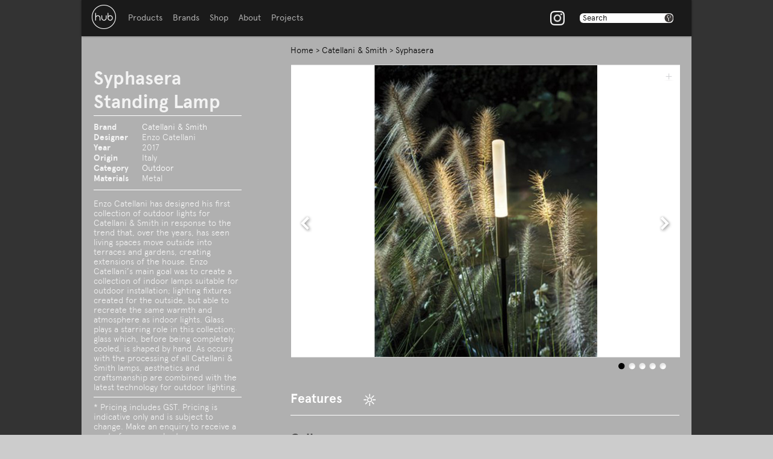

--- FILE ---
content_type: text/html; charset=iso-8859-1
request_url: https://www.hubfurniture.com.au/brands/catellanismith/cf-syphasera/302-catellani-smith-cf-syphasera-italy-2017-lighting-outdoor-
body_size: 8549
content:

<!DOCTYPE HTML PUBLIC "-//W3C//DTD HTML 4.01//EN" "http://www.w3.org/TR/html4/strict.dtd">
<html>
	<head><meta http-equiv="Content-Type" content="text/html; charset=utf-8">
			<meta charset="ISO-8859-1">
	<meta http-equiv="Content-Type" content="text/html;charset=ISO-8859-1" />
	<meta name="msvalidate.01" content="FB6ECD2D75A903945D2224F1723CA09C" />
	<title>Syphasera Standing Lamp By Catellani & Smith | Hub Furniture Lighting Living</title>
	<meta name="description" content="Enzo Catellani has designed his first collection of outdoor lights for Catellani &amp; Smith in response to the trend that, 
over the years, has seen living spaces move outside into terraces and gardens, creating extensions of the house.
Enzo   
Catellani’s main goal was to create a collection of indoor lamps suitable for outdoor installation; lighting fixtures   
created for the outside, but able to recreate the same warmth and atmosphere as indoor lights.
Glass plays a starring   
role in this collection; glass which, before being completely cooled, is shaped by hand. As occurs with the processing  
of all Catellani &amp; Smith lamps, aesthetics and craftsmanship are combined with the latest technology for outdoor        
lighting.                                                                                                               
" />
	<meta name="keywords" content=",Metal,Catellani & Smith,Lighting,Outdoor,Syphasera,Enzo Catellani,cf-syphasera,Italy,in 2017,Syphasera Standing Lamp,Metal,,0,,Array," />
	
	<meta name="author" content="" />
	<meta name="MSSmartTagsPreventParsing" content="true" />
	<meta http-equiv="imagetoolbar" content="no" />
	<meta name="robots" content="index, follow" />
	<meta name="p:domain_verify" content="06057f4f28935d6c98a529427633388c"/>
	<meta name="viewport" content="width=1010">
	<link rel="canonical" href="http://www.hubfurniture.com.au/brands/catellanismith/cf-syphasera/302-catellani-smith-cf-syphasera-italy-2017-lighting-outdoor-" />
	
	
					<meta property="og:title" content="I Love this! Syphasera Standing Lamp at Hub Furniture" /> 
			<meta property="og:type" content="website" /> 
			<meta property="og:url" content="http://www.hubfurniture.com.au/brands/catellanismith/cf-syphasera/302-catellani-smith-cf-syphasera-italy-2017-lighting-outdoor-" />
								<meta property="og:image" content="http://www.hubfurniture.com.au/cms_images/20560_13-07-2017_8919.jpg"/> 
									<meta property="og:image" content="http://www.hubfurniture.com.au/cms_images/20560_13-07-2017_8331.jpg"/> 
									<meta property="og:image" content="http://www.hubfurniture.com.au/cms_images/20560_13-07-2017_6932.jpg"/> 
									<meta property="og:image" content="http://www.hubfurniture.com.au/cms_images/20560_13-07-2017_6451.jpg"/> 
									<meta property="og:image" content="http://www.hubfurniture.com.au/cms_images/20560_13-07-2017_5962.jpg"/> 
										<meta property="og:description" content="Enzo Catellani has designed his first collection of outdoor lights for Catellani &amp; Smith in response to the trend that, 
over the years, has seen living spaces move outside into terraces and gardens, creating extensions of the house.
Enzo   
Cate..." /> 
			<meta property="og:site_name" content="Hub Furniture" />
				
	<link type="text/plain" rel="author" href="http://www.hubfurniture.com.au/humans.txt" />
		<link rel="stylesheet" type="text/css" href="/css/screen.css?v=3.2" />
		<script type="text/javascript" src="/js/jquery-1.7.2.min.js"></script>
<!-- 	<script type="text/javascript" src="/js/jquery-1.8.3.min.js"></script> -->
	<script type="text/javascript" src="/js/superfish.js"></script>
	<script type="text/javascript" src="/js/jquery.cycle.all.min.js"></script>
	<script type="text/javascript" src="/js/jquery.tooltip.js"></script>
    <script type="text/javascript" src="/js/jquery.scrollTo-min.js"></script>
	<script type="text/javascript" src="/js/bgstretcher.js"></script>
	<script type="text/javascript" src="/js/jquery.validate.js"></script>
	<script type="text/javascript" src="/js/jquery.isotope.min.js"></script>
	
	<script type="text/javascript" src="/js/jquery.hoverIntent.minified.js"></script>
	<script type="text/javascript" src="/js/json2.js"></script>
	
		
	<script type="text/javascript" src="/js/comm.js?v=1.5.92"></script>
	
	<!--[if lte IE 8]>
	<link rel="stylesheet" type="text/css" href="/css/ie8.css">
<![endif]-->

<script type="text/javascript">
// detect PC FF
var str = navigator.appVersion;
var patt=/Windows/g;
var result=patt.test(str);
    if ( navigator.appCodeName == 'Mozilla' && result == true) {
      document.write("<link type=\"text/css\" rel=\"stylesheet\" href=\"/css/FF.css\">");
    }
</script>
<script src="/js/link_tracking.js" type="text/javascript"></script>

<!-- Le fav and touch icons -->
<link rel="shortcut icon" href="/favicon.ico" type="image/x-icon">
<link rel="icon" href="/favicon.ico" type="image/x-icon">


<!--

Website proudly developed by Efront Melbourne www.efront.com.au

-->

<script>
  (function(i,s,o,g,r,a,m){i['GoogleAnalyticsObject']=r;i[r]=i[r]||function(){
  (i[r].q=i[r].q||[]).push(arguments)},i[r].l=1*new Date();a=s.createElement(o),
  m=s.getElementsByTagName(o)[0];a.async=1;a.src=g;m.parentNode.insertBefore(a,m)
  })(window,document,'script','//www.google-analytics.com/analytics.js','ga');
 
  ga('create', 'UA-40786161-1', 'hubfurniture.com.au');
  ga('send', 'pageview');
 
</script>
<script type="text/javascript">
	$(window).load(function(){
		
		//Open CMS links in new window
		$('a[href*="/cms/"]').each(function(){
			$(this).attr('target','_blank');
		});

		//Open External links in new window
		$("a[href^='http']").each(function(){
			$(this).attr('target','_blank');
		});

	});
</script>

		<!-- item_detail -->
	</head>
<body class="layout_item_detail">
	        <div id="main">
        <div id="header">
        <!--sphider_noindex-->
<div class="header_inside">
	<a href="/" class="logo">Hub</a>
		<ul class="nav nav_home">

		<!-- START PRODUCTS DROP DOWN -->

		<li >
		<a href="/#products">Products</a>
		<ul class="products">

	    																	         <li><a href="#">Furniture</a>
			 													 				  <ul >
			 				 			 				 				 				 				 				 	<li>
			 				 		<a href="/products/furniture/outdoor">Outdoor</a>
			 				 	</li>
			 				 	
			 				 			 				 				 				 				 				 	<li>
			 				 		<a href="/products/furniture/seating">Seating</a>
			 				 	</li>
			 				 	
			 				 			 				 				 				 				 				 	<li>
			 				 		<a href="/products/furniture/tables">Tables</a>
			 				 	</li>
			 				 	
			 				 			 				 				 				 				 				 	<li>
			 				 		<a href="/products/furniture/shelving-storage">Shelving & Storage</a>
			 				 	</li>
			 				 	
			 				 			 				 				 				 				 				 	<li>
			 				 		<a href="/products/furniture/beds-bedside-tables">Beds & Bedside Tables</a>
			 				 	</li>
			 				 	
			 				 			</ul> 
						
	         																         <li><a href="/products/kitchen/kitchen">Kitchens</a>
			 													
	         																         <li><a href="/products/wardrobes/wardrobes">Wardrobes</a>
			 													
	         																         <li><a href="#">Lighting</a>
			 													 				  <ul >
			 				 			 				 				 				 				 				 	<li>
			 				 		<a href="/products/lighting/ceiling">Ceiling</a>
			 				 	</li>
			 				 	
			 				 			 				 				 				 				 				 	<li>
			 				 		<a href="/products/lighting/custom">Custom</a>
			 				 	</li>
			 				 	
			 				 			 				 				 				 				 				 	<li>
			 				 		<a href="/products/lighting/floor">Floor</a>
			 				 	</li>
			 				 	
			 				 			 				 				 				 				 				 	<li>
			 				 		<a href="/products/lighting/outdoor">Outdoor</a>
			 				 	</li>
			 				 	
			 				 			 				 				 				 				 				 	<li>
			 				 		<a href="/products/lighting/pendant">Pendant</a>
			 				 	</li>
			 				 	
			 				 			 				 				 				 				 				 	<li>
			 				 		<a href="/products/lighting/table">Table</a>
			 				 	</li>
			 				 	
			 				 			 				 				 				 				 				 	<li>
			 				 		<a href="/products/lighting/wall">Wall</a>
			 				 	</li>
			 				 	
			 				 			</ul> 
						
	         																         <li><a href="/products/flooring/rugs">Rugs</a>
			 													
	         																         <li><a href="/products/art/art">Art</a>
			 													
	         																         <li><a href="#">Accessories</a>
			 													 				  <ul >
			 				 			 				 				 				 				 				 	<li>
			 				 		<a href="/products/accessories/candles-candle-holders">Candles & Candle Holders</a>
			 				 	</li>
			 				 	
			 				 			 				 				 				 				 				 	<li>
			 				 		<a href="/products/accessories/ceramics-vases">Ceramics & Vases</a>
			 				 	</li>
			 				 	
			 				 			 				 				 				 				 				 	<li>
			 				 		<a href="/products/accessories/containers-storage">Containers & Storage</a>
			 				 	</li>
			 				 	
			 				 			 				 				 				 				 				 	<li>
			 				 		<a href="/products/accessories/decorative-objects">Decorative Objects</a>
			 				 	</li>
			 				 	
			 				 			 				 				 				 				 				 	<li>
			 				 		<a href="/products/accessories/fire-tools">Fire Tools</a>
			 				 	</li>
			 				 	
			 				 			 				 				 				 				 				 	<li>
			 				 		<a href="/products/accessories/kitchenware">Kitchenware</a>
			 				 	</li>
			 				 	
			 				 			 				 				 				 				 				 	<li>
			 				 		<a href="/products/accessories/mirrors">Mirrors</a>
			 				 	</li>
			 				 	
			 				 			 				 				 				 				 				 	<li>
			 				 		<a href="/products/accessories/office">Office</a>
			 				 	</li>
			 				 	
			 				 			 				 				 				 				 				 	<li>
			 				 		<a href="/products/accessories/outdoor">Outdoor</a>
			 				 	</li>
			 				 	
			 				 			 				 				 				 				 				 	<li>
			 				 		<a href="/products/accessories/textiles">Textiles</a>
			 				 	</li>
			 				 	
			 				 			 				 				 				 				 				 	<li>
			 				 		<a href="/products/accessories/toys">Toys</a>
			 				 	</li>
			 				 	
			 				 			 				 				 				 				 				 	<li>
			 				 		<a href="/products/accessories/umbrellas-shade-structures">Umbrellas & Shade Structures</a>
			 				 	</li>
			 				 	
			 				 			</ul> 
						
	         			</li>
			
		</ul>
		</li>
		<!-- END PRODUCTS DROP DOWN -->
										      	  		<li>
		      	  			<a href="/#brands">Brands</a>
		      	  				<ul class="brands">
		      	  							      	  							      	  					
		      	  					
		      	  						<li class="products"><a href="#">Furniture</a>
							      	  											  	  		
									  	  		
							      	  			<ul>							      	  				
							      	  					<li><a href="/brands/arno-declercq-21294">Arno Declercq</a></li>
							      	  								
							      	  											  	  		
									  	  		
							      	  										      	  				
							      	  					<li><a href="/brands/billiani">Billiani</a></li>
							      	  								
							      	  											  	  		
									  	  		
							      	  										      	  				
							      	  					<li><a href="/brands/icf">ICF</a></li>
							      	  								
							      	  											  	  		
									  	  		
							      	  										      	  				
							      	  					<li><a href="/brands/ivano-redaelli">Ivano Redaelli</a></li>
							      	  								
							      	  											  	  		
									  	  		
							      	  										      	  				
							      	  					<li><a href="/brands/lowe-furniture">Lowe Furniture</a></li>
							      	  								
							      	  											  	  		
									  	  		
							      	  										      	  				
							      	  					<li><a href="/brands/molteni">Molteni & C</a></li>
							      	  								
							      	  											  	  		
									  	  		
							      	  										      	  				
							      	  					<li><a href="/brands/objekto">Objekto</a></li>
							      	  								
							      	  											  	  		
									  	  		
							      	  										      	  				
							      	  					<li><a href="/brands/scp">SCP</a></li>
							      	  								
							      	  											  	  		
									  	  		
							      	  										      	  				
							      	  					<li><a href="/brands/driade">Driade</a></li>
							      	  								
							      	  										      	  						
							      	  				</ul>							      	  			</li>
		      	  					
		      	  					
		      	  					
								  	  			      	  					
		      	  					
		      	  						<li class="products"><a href="#">Lighting</a>
							      	  											  	  		
									  	  		
							      	  			<ul>							      	  				
							      	  					<li><a href="/brands/anchor-ceramics">Anchor Ceramics</a></li>
							      	  								
							      	  											  	  		
									  	  		
							      	  										      	  				
							      	  					<li><a href="/brands/bocci">Bocci</a></li>
							      	  								
							      	  											  	  		
									  	  		
							      	  										      	  				
							      	  					<li><a href="/brands/catellani-smith">Catellani & Smith</a></li>
							      	  								
							      	  											  	  		
									  	  		
							      	  										      	  				
							      	  					<li><a href="/brands/toss-b">TossB</a></li>
							      	  								
							      	  										      	  						
							      	  				</ul>							      	  			</li>
		      	  					
		      	  					
		      	  					
								  	  			      	  					
		      	  					
		      	  						<li class="products"><a href="#">Accessories</a>
							      	  											  	  		
									  	  		
							      	  			<ul>							      	  				
							      	  					<li><a href="/brands/acv-studio">A.C.V Studio</a></li>
							      	  								
							      	  											  	  		
									  	  		
							      	  										      	  				
							      	  					<li><a href="/brands/david-mellor">David Mellor</a></li>
							      	  								
							      	  											  	  		
									  	  		
							      	  										      	  				
							      	  					<li><a href="/brands/fferrone-design">Fferrone</a></li>
							      	  								
							      	  											  	  		
									  	  		
							      	  										      	  				
							      	  					<li><a href="/brands/loom-towels">Loom Towels</a></li>
							      	  								
							      	  											  	  		
									  	  		
							      	  										      	  				
							      	  					<li><a href="/brands/when-objects-work">When Objects Work</a></li>
							      	  								
							      	  										      	  						
							      	  				</ul>							      	  			</li>
		      	  					
		      	  					
		      	  					
								  	  			      	  					
		      	  					
		      	  						<li class="products"><a href="#">Rugs</a>
							      	  										      	  						
							      	  											      	  			</li>
		      	  					
		      	  					
		      	  					
								  	  			
		
			      	  				
		      	  				</ul>
		      	  		</li>
		      			
		
<!--
		<li class=" geca">
			<a href="/geca">GECA</a>
		</li>
-->
	

		<li>
			<a href="https://hubquickship.com.au/" target="_blank">Shop</a>
		</li> 

		<li class=" about_sub">
			<a href="/about">About</a>
			<ul class="nav_about">
												<li><a href="/about#abouthub">About Hub</a></li>
								<li><a href="/about#melbourne">Melbourne Showroom</a></li>
								<li><a href="/about#sydneyappointment">Sydney Showroom</a></li>
				<!-- 				<li><a href="/about#employment">Careers</a></li> -->
			</ul>
		</li>

		<li class="about_pro">
			<a href="#" onclick="return false;">Projects</a>
			<ul  class="nav_proj">
				<li><a href="/about#commercial">Commercial</a></li> 
				<li><a href="/about#residential">Residential</a></li>
			</ul>
		</li>

	
<!-- 		<li><a href="https://hub-quick-ship.myshopify.com/" target="_blank">Shop Now</a></li> -->
		
		
<!--
		<li id='subscribeheader'>
			<a href="#">Subscribe</a>
				<ul>
				<li><div class="header_cont" id="sub_top_nav"><br>
					<p>Subscribe and be the first to know about news, our new showroom openings and exclusive events. </p>
						<form action="#" id='subscribeformtop' class="subscribe_form_head subscribeform">
							<fieldset>
								<input type="text" name='name' value="enter name here" onclick="this.value='';" onblur="if(this.value==''){ this.value='enter name here';}">
								<input type="text" name='email' value="enter email here"   onclick="this.value='';" onblur="if(this.value==''){ this.value='enter email here';}">
								<input type="submit" value="">
							</fieldset>
						</form>
				</li></ul>
		</li>
-->
		
		
<!-- 		<li id="p_counter"><a href="/pinboard">Pin Board (<span>0</span>)</a></li> -->
	</ul>

	<div class="head_arrows">
			</div>
	<a href="http://instagram.com/hub_furniture" target="_blank" class="_insta">Instagram</a>
	
	
	<form action="/search-hub/" class="search_form" method=get>
	<fieldset>
		<input type="text" value="Search" id='query' name='query' onfocus="this.value=''" onblur="(this.value=='')? this.value='Search':this.value;">
		<input type="submit" value="1" name='search'>
	</fieldset>
	</form>

	
<!--
	<form action="/search/" class="search_form" method=get>
	<fieldset>
		
		<input type="text" value="Search" id='query' name='query' onfocus="this.value=''" onblur="(this.value=='')? this.value='Search':this.value;">
		<input type="hidden" name="search" value="1">
		<input type="submit">
	</fieldset>
	</form>
-->

<!--
-->
</div>
<!--/sphider_noindex-->				
        </div><!-- header -->
        <div id="content">
                        
<div class="section2">
<div class="section_inside">
	<div class="sidebar sidebar2">
		<div class="cate_intro">
<!-- 			<h2>Syphasera Standing Lamp</h2> -->
			<h2>Syphasera Standing Lamp</h2>
						<div class="p_info p_info2" >
				<table cellpadding='0' cellspacing="0" width="245" border='0'>
				<tr>
				<!--sphider_noindex-->	
					<td width="80">
						<b style="font-family: apercubold, arial; font-weight: normal;">Brand</b>
					</td>
					<td>
						<a href='/brands/catellani-smith' style='text-decoration:none;' rel="nofollow">Catellani & Smith</a>
					</td>
					<!--/sphider_noindex-->	
					
				</tr>
				
								<tr>
					<td width="75">
						<b style="font-family: apercubold, arial; font-weight: normal;">Designer</b>
					</td>
					<td>
					Enzo Catellani					</td>
				</tr>
								<tr>
					<td valign=top>
						<b style="font-family: apercubold, arial; font-weight: normal;">Year</b>
					</td>
					<td>
					2017					</td>
				</tr>
													<tr>
					<td valign=top>
						<b style="font-family: apercubold, arial; font-weight: normal;">Origin</b>
					</td>
					<td>
					Italy					</td>
				</tr>
												<!--sphider_noindex-->	
				<tr>
					<td valign=top>
						<b style="font-family: apercubold, arial; font-weight: normal;">Category</b>
					</td>
					<td>
					<a href='/products/lighting/outdoor' style='text-decoration:none;' rel="nofollow">Outdoor</a>
					</td>
				</tr>
				<!--/sphider_noindex-->									
																	<tr>
					<td valign=top>
						<b style="font-family: apercubold, arial; font-weight: normal;">Materials</b>
					</td>
					<td>
					Metal 
					</td>
				</tr>				
											
				
				</table>
							</div>
                			<div class="p_desc p_desc2" style="padding-bottom: 8px;">
				Enzo Catellani has designed his first collection of outdoor lights for Catellani &amp; Smith in response to the trend that, 
over the years, has seen living spaces move outside into terraces and gardens, creating extensions of the house.
Enzo   
Catellani’s main goal was to create a collection of indoor lamps suitable for outdoor installation; lighting fixtures   
created for the outside, but able to recreate the same warmth and atmosphere as indoor lights.
Glass plays a starring   
role in this collection; glass which, before being completely cooled, is shaped by hand. As occurs with the processing  
of all Catellani &amp; Smith lamps, aesthetics and craftsmanship are combined with the latest technology for outdoor        
lighting.                                                                                                               
			</div>			<div style="visibility: hidden; width: 0; height: 0; display: inline-block; position: absolute;">Catellani & Smith</div>
			<div class="p_info p_info2" style="border-bottom: none;" >
			<p style="width: 100%; padding-top: 8px">* Pricing includes GST. Pricing is indicative only and is subject to change. Make an enquiry to receive a quote from our sales team.</p>
			</div>
		</div><!--end of cate_intro-->
		<!--sphider_noindex-->	
		<div class="side_enq">
			<a href="#" class="btn_pbe p_add" var="20560|113233">Add to Pin Board</a>
		</div>
		<div class="side_enq">
			<a href="/pinboard/enquiry" class="btn_enq" var="20560|113233">Make an enquiry</a>
		</div>
		<!--/sphider_noindex-->	
		<ul class="social_links">
		<!--sphider_noindex-->	
			<ul class="social_links">
			<li><a href="http://www.facebook.com/sharer/sharer.php?u=http%3A%2F%2Fwww.hubfurniture.com.au%2Fbrands%2Fcatellanismith%2Fcf-syphasera%2F302-catellani-smith-cf-syphasera-italy-2017-lighting-outdoor-" class="link_f" target='blank' rel="nofollow">Share</a></li>
			<li><a href="http://twitter.com/share?url=http%3A%2F%2Fwww.hubfurniture.com.au%2Fbrands%2Fcatellanismith%2Fcf-syphasera%2F302-catellani-smith-cf-syphasera-italy-2017-lighting-outdoor-&text=I'm checking out Syphasera Standing Lamp at Hub Furniture #hubfurniture" target="_blank" class="link_t" rel="nofollow">Tweet</a></li>
<!-- 			<li><a href="//pinterest.com/pin/create/button/" data-pin-do="buttonBookmark" class="link_p" target='blank'>Pin image<img src="//assets.pinterest.com/images/pidgets/pin_it_button.png" style='display:none;'/></a></li> -->
			<li><a href="mailto:?subject=My suggestions from Hub Furniture Lighting Living&body=I thought you might be interested in this page from Hub:%0D%0A%0D%0Ahttp://www.hubfurniture.com.au/brands/catellanismith/cf-syphasera/302-catellani-smith-cf-syphasera-italy-2017-lighting-outdoor-" class="link_e" rel="nofollow">Email to a friend</a></li>
	
	<div class="feedback_sidebar">
<a href="/feedback"><img src="/images/ico_mail.png"></a>
<div class="feedback_txt">
	<p><a href="/feedback">Notice something amiss?<br>Please let us know.</a></p>
</div>
</div>	
		
		<!--/sphider_noindex-->	
	</div><!--end of sidebar--> 							
								
	<div class="main_content">
		<div class="breadcrumb">
			<!--sphider_noindex-->	
			<a href="/">Home</a> &gt;<span></span>
									<a href="/brands/catellanismith">Catellani & Smith</a> &gt;			<a href="/brands/catellanismith/cf-syphasera">Syphasera</a>						<!--/sphider_noindex-->	
		</div><!--end of breadcrumb-->
		<!--sphider_noindex-->	
		<div class="slideshow slideshow_white" id="feature_slider1">
				
			<div id="p_container_item_detail"><!-- <img src="/images/paused_35.png" style='display:none;' class="slidepause_item_detail"> -->
			<ul> 
							<li style='vertical-align:middle;'>
					<div class="p_add" var="20560|113233">
					<a href="#">add</a><span>Add to Pin Board</span></div>
						<img src="/cms_images/20560_13-07-2017_8919.jpg" style='width:644px; height:483px; padding:1px 0px;' alt="">
						<div class="main_title">
								<h3 style="border: 0; font-size: 14px; color:#ffffff;"></h3>
						</div>
					</li>
							<li style='vertical-align:middle;'>
					<div class="p_add" var="20560|113231">
					<a href="#">add</a><span>Add to Pin Board</span></div>
						<img src="/cms_images/20560_13-07-2017_8331.jpg" style='width:644px; height:483px; padding:1px 0px;' alt="">
						<div class="main_title">
								<h3 style="border: 0; font-size: 14px; color:#ffffff;"></h3>
						</div>
					</li>
							<li style='vertical-align:middle;'>
					<div class="p_add" var="20560|113232">
					<a href="#">add</a><span>Add to Pin Board</span></div>
						<img src="/cms_images/20560_13-07-2017_6932.jpg" style='width:644px; height:483px; padding:1px 0px;' alt="">
						<div class="main_title">
								<h3 style="border: 0; font-size: 14px; color:#ffffff;"></h3>
						</div>
					</li>
							<li style='vertical-align:middle;'>
					<div class="p_add" var="20560|113234">
					<a href="#">add</a><span>Add to Pin Board</span></div>
						<img src="/cms_images/20560_13-07-2017_6451.jpg" style='width:644px; height:483px; padding:1px 0px;' alt="">
						<div class="main_title">
								<h3 style="border: 0; font-size: 14px; color:#ffffff;"></h3>
						</div>
					</li>
							<li style='vertical-align:middle;'>
					<div class="p_add" var="20560|113235">
					<a href="#">add</a><span>Add to Pin Board</span></div>
						<img src="/cms_images/20560_13-07-2017_5962.jpg" style='width:644px; height:483px; padding:1px 0px;' alt="">
						<div class="main_title">
								<h3 style="border: 0; font-size: 14px; color:#ffffff;"></h3>
						</div>
					</li>
				
			</ul>
			</div>
						<a href="#" class="sli_prev">prev</a>
			<a href="#" class="sli_next">next</a>
									<div class="sli_pager pager_item"></div>
										
					</div><!--end of slideshow-->
	<!--/sphider_noindex-->	
				<div class="feature_row">
			<h3>Features</h3>
							<span class="cSuitableforoutdooruse" title="Suitable for outdoor use">Suitable for outdoor use</span>
					</div>
				<!--sphider_noindex-->	
		<div class="main_title">
			<h3>Gallery</h3>
		</div> 
		<ul class="product_list gallery_list">
					<li>
				<div class="p_img "><a href="#"><img style='width:138px; height:104px;  padding:8px; margin-top:18px' src="/cms_images/20560_13-07-2017_8919.jpg" alt="" onclick="$('#feature_slider1 ul').cycle(0); return false;"></a></div>
				<div class="p_add" var="20560|113233"><a href="#">add</a><span>Add to Pin Board</span></div>
			</li>
					<li>
				<div class="p_img "><a href="#"><img style='width:138px; height:104px;  padding:8px; margin-top:18px' src="/cms_images/20560_13-07-2017_8331.jpg" alt="" onclick="$('#feature_slider1 ul').cycle(1); return false;"></a></div>
				<div class="p_add" var="20560|113231"><a href="#">add</a><span>Add to Pin Board</span></div>
			</li>
					<li>
				<div class="p_img "><a href="#"><img style='width:138px; height:104px;  padding:8px; margin-top:18px' src="/cms_images/20560_13-07-2017_6932.jpg" alt="" onclick="$('#feature_slider1 ul').cycle(2); return false;"></a></div>
				<div class="p_add" var="20560|113232"><a href="#">add</a><span>Add to Pin Board</span></div>
			</li>
					<li>
				<div class="p_img "><a href="#"><img style='width:138px; height:104px;  padding:8px; margin-top:18px' src="/cms_images/20560_13-07-2017_6451.jpg" alt="" onclick="$('#feature_slider1 ul').cycle(3); return false;"></a></div>
				<div class="p_add" var="20560|113234"><a href="#">add</a><span>Add to Pin Board</span></div>
			</li>
					<li>
				<div class="p_img "><a href="#"><img style='width:138px; height:104px;  padding:8px; margin-top:18px' src="/cms_images/20560_13-07-2017_5962.jpg" alt="" onclick="$('#feature_slider1 ul').cycle(4); return false;"></a></div>
				<div class="p_add" var="20560|113235"><a href="#">add</a><span>Add to Pin Board</span></div>
			</li>
			
		</ul>
						<div class="main_title">
			<h3>Downloadable resources</h3>
				</div>
		<!--/sphider_noindex-->	
		<ul class="resources_list">
							<li><a href="/docs/439-syphasfera_305.pdf" target="_blank">PDF.</a><span>Product Brochure pdf.</span></li>
							<li><a href="/docs/434-syphasera_628.pdf" target="_blank">PDF.</a><span>Product Brochure pdf.</span></li>
					</ul>
								
				<!--/sphider_noindex-->
<div  id='designerspace' style='display:none;'>		
		<div class="main_title">
			<h3>Designer</h3>
		</div>
		
		<ul class="product_list designer_list">
					<li>
				<div class="p_img"><a href="#" onclick='return false;'><img src="/cms_images/595_12-05-2013_9541.jpg" alt=""></a></div>
				<div class="p_name" style='cursor:default;'>Enzo Catellani</div>
			</li>
					
					
		</ul>
</div>		
				<script>
			
			$('#designerspace').show();		
		
		</script>
						
			
	</div><!--end of main_content-->
</div>
</div><!--end of section2-->
<script type="text/javascript">
$('.pager_item').css('display','block');
/*
	$('#p_container_item_detail img').hover(
	function(){
			$('.slidepause_item_detail').show();
	},function(){
			$('.slidepause_item_detail').hide(); 
	});
*/
</script>	
        </div><!-- site_content -->
        <!--sphider_noindex-->
        		<div class="section5" id="footer">
		
<div class="section_inside">
<!-- 	<div class="section_corner"></div> -->
	
	<div class="foot_col">
		<div class="foot_title_ul">Hub</div>
		<div class="foot_cont" style="padding-right:20px;">
		
				

			<div class="foot_sub_title" style='position:relative;'>Head Office</div>
			<p><a href="https://www.google.com.sg/maps/place/9+Gilbert+Park+Dr,+Knoxfield+VIC+3180/@-37.8950325,145.2509605,17z/data=!3m1!4b1!4m5!3m4!1s0x6ad63db4717c5065:0xdf7103ad5097782d!8m2!3d-37.8950325!4d145.2531545" target="_blank">9 Gilbert Park Drive,<br />Knoxfield VIC 3181<br />Australia&nbsp;</a></p>
<p>T <a href="+61396521222">+61 3 9652 1222</a><br /><a href="mailto:hello@hubfurniture.com.au">hello@<br />hubfurniture.com.au</a></p>
<p><strong>Trading Hours 2023</strong></p>
<div>
<p>Monday to Friday <br />9am to 5.30pm</p>
<p>We acknowledge the Wurundjeri and Bunurong people of the Kulin Nation as the&nbsp;Traditional Custodians of the Country on which we work. We recognise their continuing connection to the land and thank them for protecting its ecosystems since time immemorial. We pay our respects to Elders past and present and extend that respect to all First Nations people present today.</p>
<p>&nbsp;</p>
<p>&nbsp;</p>
</div>	
			
			
			
		</ul>
	</div><!--end of foot_sub_title-->
</div><!-- end of foot_col -->	
	
<div class="foot_col">
	<div class="foot_title_ul">Showrooms</div>
	<div class="foot_cont" style="padding-right:20px;">
			
		<div class="foot_sub_title" style='position:relative;'>Melbourne</div>
		<p>Whilst we do not currently have a showroom in Melbourne, we are still placing orders for all listed brands.&nbsp;</p>
<p>Contact us for new or existing enquiries using info below.</p>
<p>+61 3 9652 1222<br />hello@hubfurniture.com.au</p>
<div>
<div>
<p>We acknowledge the Wurundjeri Woi Wurrung people of the Kulin Nation as the&nbsp;Traditional Custodians of the Country on which we work. We recognise their continuing connection to the land and thank them for protecting its ecosystems since time immemorial. We pay our respects to Elders past and present and extend that respect to all First Nations people present today.</p>
</div>
</div>						
		<div class="foot_sub_title" style='position:relative;'> </div>
			</div>
</div>
			
	<div class="foot_col" id="foot_col_syd">
	<div class="foot_title_ul"></div>
	<div class="foot_cont" >		
							
				<div class="foot_sub_title" style='position:relative;'>Sydney</div>
			<p>28/118 Crown Street,<br />Darlinghurst, NSW 2010<br />Australia</p>
<p><a href="tel:+61292170703">+61 2&nbsp;9217 0703<br /></a><a href="mailto:hello@hubfurniture.com.au">hello@hubfurniture.com.au</a></p>
<p><span style="text-decoration: underline;"><strong>Trading Hours</strong></span></p>
<p>Monday to Friday 9:30am&ndash;5:30pm<br />Saturday 10am&ndash;5pm<br />Sunday CLOSED</p>
<p>Please contact us to make an appointment.</p>
<p>We acknowledge the Gadigal people of the Eora Nation as the Traditional Custodians of the Country on which we work. We recognise their continuing connection to the land and waters and thank them for protecting this coastline and its ecosystems since time immemorial. We pay our respects to Elders past and present, and extend that respect to all First Nations people present today.</p>
<p>&nbsp;</p>
<div>
<p><strong>&nbsp;</strong></p>
</div>							
			<div class="foot_sub_title" style='position:relative;'>   </div>
					</div>
	</div><!--end of foot_col-->

	<div class="foot_col">
		<div class="foot_title_ul">About</div>
		<div class="foot_cont">
			<p><a href="/about#about_hub">About Hub</a><br/>
			<a href="/about#commercial">Commercial</a><br/>
			<a href="/about#residential">Residential</a><br/>
		
		

		
		</div>
	</div>	
	<div class="foot_col">
			
		<div class="foot_title_ul" style='position:relative;'>Subscribe</div>
		<div class="foot_cont" id="sub_form_footer">
				<p>Subscribe and be the first to know about news, our new showroom openings and exclusive events.&nbsp;</p>			<form action="#" id='subscribeformbottom' class="subscribe_form subscribeform">
			<fieldset>
				<input type="text" name='name' value="enter name here" onclick="this.value='';" onblur="if(this.value==''){ this.value='enter name here';}">
				<input type="text" name='email' value="enter email here"   onclick="this.value='';" onblur="if(this.value==''){ this.value='enter email here';}">
				<input type="submit" value="" id="foot_subsub">
			</fieldset>
			</form>
		</div>
			
		<div class="foot_sub_title_top" style='position:relative;'></div>
					</div><!--end of foot_col-->
	
	<div class="foot_row">
		<div class="copyright">&copy; Copyright Hub Furniture Lighting Living Pty Ltd</div>
		<div class="foot_terms"><a href="/docs/hub-website-terms-and-conditions.pdf" target="_blank">Terms &amp; Conditions</a></div>  
		<div class="foot_terms"> | </div>
		<div class="foot_terms"><a href="https://www.hubfurniture.com.au/privacy-policy" target="_blank">Privacy Policy</a></div>
	</div>
</div>
	
</div><!--end of footer-->
        <!--/sphider_noindex-->
  </div><!-- main -->
    
  <script type="text/javascript" src="//assets.pinterest.com/js/pinit.js"></script>
  <script>
  $(document).ready( function(){
  
	  $('.nav_home').fadeIn();
  
  
    
  // preload hover images for features
	function preload(arrayOfImages) {
	    $(arrayOfImages).each(function(){
	        $('<img/>')[0].src = this;
	    });
	}

	preload([
			'/images/features/ft_1_castor_g.png',
			'/images/features/ft_2_swivel_g.png',
			'/images/features/ft_3_sled_base_g.png',
			'/images/features/ft_4_4_leg_g.png',
			'/images/features/ft_5_stackable_g.png',
			'/images/features/ft_6_height_adj_g.png',
			'/images/features/ft_7_outdoor_g.png',
			'/images/features/ft_8_extendable_g.png',
			'/images/features/ft_9_geca_g.png',
			'/images/features/ft_10_removable_cover_g.png',
			'/images/features/ft_11_removable_cover__limits_g.png',
			'/images/features/ft_12_modular_g.png',
			'/images/features/ft_13_available_now_g.png',
			'/images/features/ft_14_rocking_g.png',
			'/images/features/ft_15_dimmable_g.png',
			'/images/features/ft_16_pendant_g.png',
			'/images/features/ft_17_ceiling_g.png',
			'/images/features/ft_18_wall_g.png',
			'/images/features/ft_19_floor_g.png',
			'/images/features/ft_20_table_g.png',
			'/images/features/ft_21_custom_size_g.png',
			'/images/ico_checker1.png',
			'/images/ico_checker2.png'
	]);
	// end img preload	
	
  
    
  
  })
  
  </script>

  <div id="sessionDiv" style="display:none;"></div>  
 
</body>
</html>

--- FILE ---
content_type: text/css
request_url: https://www.hubfurniture.com.au/css/screen.css?v=3.2
body_size: 8574
content:
/* CSS Reset */

html {
	color: #000;
	background: #FFF;
}

body,div,dl,dt,dd,ul,ol,li,h1,h2,h3,h4,h5,h6,pre,code,form,fieldset,legend,input,textarea,p,blockquote,th,td {
	margin: 0;
	padding: 0;
}

table {
	border-collapse: collapse;
	border-spacing: 0;
}

fieldset,img {
	border: 0;
}

address,caption,cite,code,dfn,em,strong,th,var {
	font-style: normal;
	font-weight: normal;
}

li {
	list-style: none;
}

caption,th {
	text-align: left;
}

h1,h2,h3,h4,h5,h6 {
	font-size: 100%;
	font-weight: normal;
}

q:before,q:after {
	content: '';
}

abbr,acronym {
	border: 0;
	font-variant: normal;
}

sup {
	vertical-align: text-top;
}

sub {
	vertical-align: text-bottom;
}

input,textarea,select {
	font-family: inherit;
	font-size: inherit;
	font-weight: inherit;
}

input,textarea,select {
	font-size: 100%;
}

legend {
	color: #000;
}

img {
	vertical-align: top;
}

html {
	-webkit-text-size-adjust: none;
}

@font-face {
	font-family: 'aperculight';
	src: url('fonts/apercu_light-webfont.eot');
	src: url('fonts/apercu_light-webfont.eot?#iefix') format('embedded-opentype'),
	         url('fonts/apercu_light-webfont.woff') format('woff'),
	         url('fonts/apercu_light-webfont.ttf') format('truetype'),
	         url('fonts/apercu_light-webfont.svg#aperculight') format('svg');
	font-weight: normal;
	font-style: normal;
}

@font-face {
	font-family: 'apercuregular';
	src: url('fonts/apercu_regular-webfont.eot');
	src: url('fonts/apercu_regular-webfont.eot?#iefix') format('embedded-opentype'),
	         url('fonts/apercu_regular-webfont.woff') format('woff'),
	         url('fonts/apercu_regular-webfont.ttf') format('truetype'),
	         url('fonts/apercu_regular-webfont.svg#apercuregular') format('svg');
	font-weight: normal;
	font-style: normal;
}

@font-face {
	font-family: 'apercubold';
	src: url('fonts/apercu_bold-webfont.eot');
	src: url('fonts/apercu_bold-webfont.eot?#iefix') format('embedded-opentype'),
	         url('fonts/apercu_bold-webfont.woff') format('woff'),
	         url('fonts/apercu_bold-webfont.ttf') format('truetype'),
	         url('fonts/apercu_bold-webfont.svg#apercubold') format('svg');
	font-weight: normal;
	font-style: normal;
}

h1 {
	
}

h2 {
	float: left;
	font-size: 31px;
	line-height: 75px;
	font-family: 'apercubold', Arial, Helvetica, sans-serif;
}

h3 {
	font-size: 21px;
	color: #fff;
	font-family: 'apercubold', Arial, Helvetica, sans-serif;
}

/*div.filter_title.closed_status, div.filter_title.open_status {
		border-bottom: 1px #fff solid;
}*/

/* Generic Styling */

a {
	color: #fff;
	text-decoration: none;
}

a:hover {
	color: #f0f0f0;
}

html {
	background: #ccc;
}

body {
	font-size: 12px;
	color: #fff;
	color: #f3f3f3;
	font-family: 'aperculight', Arial, Helvetica, sans-serif;
	padding-bottom: 60px;
}

body.nobottompad {
	padding-bottom: 0;
}

/*=====================================index page===================================================*/

/*header*/

#header {
	width: 100%;
	position: fixed;
	left: 0;
	top: 0;
	z-index: 10;
}

.header_inside {
	width: 1010px;
	margin: 0 auto;
	height: 60px;
	background: #1a1a1a;
	-moz-box-shadow: 0 0 3px rgba(0, 0, 0, 0.5);
	-o-box-shadow: 0 0 3px rgba(0, 0, 0, 0.5);
	-webkit-box-shadow: 0 0 3px rgba(0, 0, 0, 0.5);
	box-shadow: 0 0 3px rgba(0, 0, 0, 0.5);
	position: relative;
}

.logo {
	float: left;
	width: 40px;
	height: 40px;
	text-indent: -9999px;
	overflow: hidden;
	background: url(../images/hublogo.png) 0 0 no-repeat;
	margin: 8px 0 0 17px;
}

.nav {
	float: left;
	margin-left: 12px;
}

.nav li {
	float: left;
	margin-right: 1px;
	position: relative;
	font-size: 14px;
	font-family: 'apercuregular', Arial, Helvetica, sans-serif;
}

.nav li a {
	color: #b0b0b0;
	display: block;
}

.nav li a:hover {
	color: #fff;
}

.nav li a.lev1 {
	float: left;
	height: 60px;
	line-height: 60px;
	padding: 0 8px;
}

.nav li a.lev1:hover,
		.nav li:hover a.lev1 {
		background: #363636;
}

.nav li.on a.lev1 {
	color: #fff;
}

.nav ul {
	position: absolute;
	width: 170px;
	left: 0;
	top: 60px;
	padding: 8px;
	background: #363636;
	font-family: 'aperculight', Arial, Helvetica, sans-serif;
	display: none;
}

.nav ul.products {
	position: absolute;
	width: 149px;
	left: 0;
	top: 60px;
	padding: 8px;
	background: #363636;
	font-family: 'aperculight', Arial, Helvetica, sans-serif;
	display: none;
}

span.geca {
	color: green;
	font-size: inherit;
/* 	margin-left: 10px; */
	display: inline;
	font-family: 'apercuregular';
}


.nav ul.brands {
	position: absolute;
	width: 90px;
	left: 0;
	top: 60px;
	padding: 8px;
	background: #363636;
	font-family: 'aperculight', Arial, Helvetica, sans-serif;
	display: none;
}

.nav ul.nav_proj {
	width: 100px;
}

.nav ul.nav_about {
	width: 150px;
}

.nav ul li {
	width: 100%;
	margin: 0 0 4px;
	line-height: 130%;
}

.nav ul li.sfHover a.sf-with-ul {
	color: #fff;
}

.nav ul ul {
	position: absolute;
	left: 178px;
	top: 0;
	display: none;
}

.nav ul.products ul {
	position: absolute;
	left: 155px;
	top: 0;
	display: none;
}

.nav ul.brands ul {
	position: absolute;
	left: 96px;
	top: 0;
	display: none;
}

.nav ul.nav_proj ul {
	position: absolute;
	width: 30px;
	top: 0px;
	display: none;
}

.head_arrows {
	float: right;
	margin: 22px 20px 0 10px;
}

.head_arrows a {
	float: left;
	width: 16px;
	height: 16px;
	text-indent: -9999px;
	overflow: hidden;
	margin-left: 2px;
}

.head_arrows a.arrow_up {
	background: url(../images/ico_up.gif) 0 0 no-repeat;
}

.head_arrows a.arrow_down {
	background: url(../images/ico_down.gif) 0 0 no-repeat;
}

._insta {background: transparent url('/images/hub_insta.png?v=1') center center no-repeat;background-size:contain;width: 24px;height: 24px;display: block;position: absolute;top: 18px;right: 210px;text-indent: -999em;}

.search_form {
	float: right;
	width: 155px;
	height: 16px;
	background: #fff;
	margin: 22px 0 0 13px;
	-moz-border-radius: 6px;
	-o-border-radius: 6px;
	-webkit-border-radius: 6px;
	border-radius: 6px;
}

.search_form input[type=text] {
	float: left;
	width: 128px;
	height: 16px;
	line-height: 16px;
	background: none;
	border: 0;
	color: #191919;
	font-size: 13px;
	font-family: 'apercuregular', Arial, Helvetica, sans-serif;
	padding: 0 5px;
}

.search_form input[type=submit] {
	float: right;
	width: 15px;
	height: 16px;
	border: 0;
	cursor: pointer;
	background: url(../images/input_submit.png) 0 0 no-repeat;
}

.social_icons {
	float: right;
	margin: 12px 0 0 0;
}

.social_icons a {
	float: left;
	width: 16px;
	height: 16px;
	text-indent: -9999px;
	overflow: hidden;
	margin-left: 4px;
}

.social_icons a.ico_f {
	background: url(../images/ico_f.gif) 0 0 no-repeat;
}

.social_icons a.ico_t {
	background: url(../images/ico_t.gif) 0 0 no-repeat;
}

.social_icons a.ico_pin {
	background: url(../images/ico_pin.gif) 0 0 no-repeat;
}

div.header_cont p {
	color: #b0b0b0;
	padding-bottom: 15px;
	font-size: 12.5px;
	font-family: 'apercuregular', Arial, Helvetica, sans-serif;
}

#subscribeformtop fieldset {
	padding-top: 15px;
}

#sub_top_nav {
	height: 150px;
}

/*.subscribe_form_head {
	width: 168px;
	height: 16px;
	background: #cacaca;
	-moz-border-radius: 6px;
	-o-border-radius: 6px;
	-webkit-border-radius: 6px;
	border-radius: 6px;

}

.subscribe_form_head input[type=text] {
	float: left;
	width: 140px;
	height: 16px;
	line-height: 16px;
	padding: 0 5px;
	border: 0;
	background: none;
	/*color:#b1b1b1; *!/; color: #777;
	font-size: 12px;
	
}

.subscribe_form_head input[type=submit] {
	float: right;
	width: 14px;
	height: 14px;
	border: 0;
	cursor: pointer;
	background: url(../images/btn_email.png) 0 0 no-repeat;
	margin: 1px 1px 0 0;
}*/
.subscribe_form_head  input[type=text]{
	width: 145px;
	height: 16px;
	background: #cacaca;
	-moz-border-radius: 6px;
	-o-border-radius: 6px;
	-webkit-border-radius: 6px;
	border-radius: 6px;
}

#subscribeformtop fieldset input {
	width: 147px;
}



.subscribe_form_head input[type=text] {
	float: left;
	width: 110px;
	height: 13px;
	line-height: 13px;
	padding: 0 5px;
	border: 0;
	position: relative;
	/*color:#b1b1b1;*/ color: #777;
	font-size: 12px;
	margin-top: 2px;
	margin-bottom: 2px;
	margin-left: 4px;
}

.subscribe_form_head input[type=submit] {
	float: right;
	width: 14px;
	height: 14px;
	border: 0;
	cursor: pointer;
	background: url(../images/btn_email.png) 0 0 no-repeat;
	margin: 1px 1px 0 0;
	position: relative;
	top: -17px;
	right: -127px;
}

/*----------*/
/*sections*/

.section1 {
	background: #1a1a1a;
	position: relative;
	z-index: 1;
	padding-top: 40px;
	background: #252525;	
	
}

.section2 {
	background: #333;
	position: relative;
	z-index: 2;
}

.section3 {
	background: #666;
	position: relative;
	z-index: 3;
}

.section4 {
	background: #999;
	position: relative;
	z-index: 4;
}

.section5 {
	background: #ccc;
	position: relative;
	z-index: 9;
}

.section_inside {
	width: 970px;
	margin: 0 auto;
	background: #bfbfbf;
	position: relative;
/*	-moz-box-shadow: 0 0 4px rgba(0, 0, 0, 0.2);
	-o-box-shadow: 0 0 4px rgba(0, 0, 0, 0.2);
	-webkit-box-shadow: 0 0 4px rgba(0, 0, 0, 0.2);*/
/*	box-shadow: 0 0 4px rgba(0, 0, 0, 0.2);*/
	padding: 40px 20px 60px;
}

#milan_2016 .section_inside a {
	color: #4d4d4d;	
}

.main_content .image-caption {
	padding: 10px 0 0;
    margin: 0;
    border: none;
    color: #ffffff;	
    border: 0;
}

.section_inside_home {
	padding: 0px 20px 60px;	
}

.section_inside:after {
	content: ".";
	display: block;
	height: 0;
	clear: both;
	visibility: hidden;
}

.section1 .section_inside {
	width: 1010px;
	padding: 0;
}

.section2 .section_inside {
	background: #b0b0b0;
}

.section3 .section_inside {
	background: #7e7e7e;
}

.section4 .section_inside {
	background: #424242;
}

.section5 .section_inside {
	background: #202020;
}

.section_corner {
	position: absolute;
	width: 296px;
	height: 43px;
	left: 0;
	top: -42px;
}

.section2 .section_corner {
	background: url(../images/section2_corner.png) 0 0 no-repeat;
}

.section3 .section_corner {
	background: url(../images/section3_corner.png) 0 0 no-repeat;
}

.section4 .section_corner {
	background: url(../images/section4_corner.png) 0 0 no-repeat;
}

.section5 .section_corner {
	background: url(../images/section5_corner.png) 0 0 no-repeat;
}

.section6 .section_corner {
	background: url(../images/section5_corner.png) 0 0 no-repeat;
}

.section7 .section_corner {
	background: url(../images/section5_corner.png) 0 0 no-repeat;
}

/*section1*/

.slideshow {
	width: 100%;
	position: relative;
/*	-moz-box-shadow: 0 0 4px rgba(0, 0, 0, 0.2);
	-o-box-shadow: 0 0 4px rgba(0, 0, 0, 0.2);
	-webkit-box-shadow: 0 0 4px rgba(0, 0, 0, 0.2);
	box-shadow: 0 0 4px rgba(0, 0, 0, 0.2);*/
	overflow: hidden;
	background: #D9D9D9;

}
.home1_pause, .home1_play{

}

.slideshow li {
	width: 100%;
	position: relative;
	overflow: hidden;
/*	background: #000;*/
}

.slideshow li img {
	background: #d9d9d9; display: block;
	z-index: 95!important;
/*	-moz-box-shadow: 0 0 4px rgba(0, 0, 0, 0.2);
	-o-box-shadow: 0 0 4px rgba(0, 0, 0, 0.2);
	-webkit-box-shadow: 0 0 4px rgba(0, 0, 0, 0.2);
	box-shadow: 0 0 4px rgba(0, 0, 0, 0.2);
*/}

img.slidepause1, img.slidepause2, img.slidepause3, img.slidepause4, img.slidepause5, img.slidepause6, img.slidepause7 {
	position: absolute;
	z-index: 100;
	top: 400px;
	left: 600px;
}

img.slidepause_home_1{
	position: absolute!important;
	z-index: 100;
	top: 735px;
	left: 980px;	
}

img.slidepause_home_2, img.slidepause_home_3{
	position: absolute!important;
	z-index: 100;
	top: 450px;
	left: 938px;	
}

img.slidepause_item_detail{
	position: absolute!important;
	z-index: 100;
	top: 453px;
	left: 612px;	
}

.slidepause img{
	z-index: 100!important;
}

.slideshow p_container1:hover, .slideshow p_container2:hover, .slideshow p_container3:hover, .slideshow p_container4:hover, {
	display: block;
}

div.slideContainer .main_title, div.slideContainer .details_desc_about{
	color: #ffffff;
	position: relative;
	display: block;
}

/* center images in detail slideshow*/

#feature_slider1 img {
	display: block;
	margin: auto;
}

.slideshow li .sli_txt {
	position: absolute;
	width: 100%;
	text-align: center;
	z-index: 10;
	left: 0;
	top: 46%;
	margin-top: -77px;
	color: #191919;
	font-family: 'apercubold', Arial, Helvetica, sans-serif;
}

.slideshow li .sli_txt span {
	display: block;
	font-size: 31px;
	line-height: 100%;
}

.slideshow li .sli_txt strong {
	display: block;
	font-size: 93px;
	line-height: 100%;
}

.sli_prev,
			.sli_next {
	position: absolute;
	display: block;
	width: 18px;
	height: 27px;
	text-indent: -9999px;
	overflow: hidden;
	top: 50%;
	margin-top: -11px;
	z-index: 120;
}

/*	background: url(../images	/ico_arrows1.png) 0 0 no-repeat;*/


.sli_prev {
	left: 15px;
	background: url(../images/_prev.png) 0 0 no-repeat;
}

.sli_next {
	right: 15px;
/*	background-position: -14px 0;*/
	background: url(../images/_next.png) 0 0 no-repeat;
}

.sli_pager {
	position: absolute;
/*	left: 0;*/
	bottom: 20px;
	text-align: center;
	z-index: 20;
	width: 100%;
	height: 11px;
	display: none;

/*--*/
	width: auto; 
	right: 20px;
/*--*/	

}


.sli_pager a {
	display: inline-block;
	width: 11px;
	height: 11px;
	background: url(../images/sli_dots.png) 0 0 no-repeat;
	margin: 0 3px;
}

.sli_pager a.activeSlide {
	background-position: -11px 0;
}

.sli_pager2 a {
	background-position: -22px 0;
}

.sli_pager3 {
	bottom: 20px;
}

.sli_pager3 a {
	background-position: -33px 0;
}

.fade_logo {
	display: block;
	top: 508px;
	left: 490px;
	position: relative;
	width: 92px;
	height: 92px;
	text-indent: -99999px;
	overflow: hidden;
	background: url(../images/fade_logo.png) 0 0 no-repeat;
	right: 0;
	bottom: 38px;
	z-index: 10;
	-moz-box-shadow: 0 0 4px rgba(0, 0, 0, 0.2);
	-o-box-shadow: 0 0 4px rgba(0, 0, 0, 0.2);
	-webkit-box-shadow: 0 0 4px rgba(0, 0, 0, 0.2);
	box-shadow: 0 0 4px rgba(0, 0, 0, 0.2);
	display: none;
}

/*.fade_logo{ position: absolute; width:92px; height:92px; text-indent:-9999px; overflow:hidden; background:url(../images/fade_logo.png) 0 0 no-repeat; right:0; bottom:38px; z-index:10;
				-moz-box-shadow:0 0 4px rgba(0, 0, 0, 0.2); -o-box-shadow:0 0 4px rgba(0, 0, 0, 0.2); -webkit-box-shadow:0 0 4px rgba(0, 0, 0, 0.2); box-shadow:0 0 4px rgba(0, 0, 0, 0.2);}
	*/

/*section2*/

.section_title {
	width: 100%;
	overflow: hidden;
	color: #fff;
}

.to_top {
	float: right;
	line-height: 75px;
	font-size: 11px;
	font-family: 'apercubold', Arial, Helvetica, sans-serif;
}

.sidebar {
	float: left;
	width: 245px;
	padding-top: 18px;
}

.sidebar.form {
	float: left;
	width: 280px;
	padding-top: 18px;
}

.side_title {
	width: 100%;
	position: relative;
	margin-bottom: 6px;
	overflow: hidden;
	border-bottom: 3px #fff solid;
	padding-bottom: 3px;
}

.side_title h3 {
	float: left;
}

.btn_close {
	float: right;
	margin: 10px 1px 0 0;
	width: 11px;
	height: 11px;
	text-indent: -9999px;
	overflow: hidden;
/*	background: url(../images/ico_close1.png) 0 0 no-repeat;*/
	background: url(../images/ico_minus2.png) 0 0 no-repeat;
}

.side_title3 {
	border: 0;
	border-top: 3px #fff solid;
	padding-top: 15px;
	padding-bottom: 8px;
}

.closed_status .btn_close {
	background: url(../images/ico_add2.png) 0 0 no-repeat;
}

.side_block {
	margin-bottom: 35px;
}

.side_nav1 {
	padding: 6px 0;
}

.side_nav1 li {
	background: url(../images/ico_arrow1.png) 98% center no-repeat;
	font-size: 14px;
}

.side_nav1 li a {
	display: block;
}

.side_slider {
/*	background: #fff;
/*	height: 405px;*!/
	position: relative;
	font-family: 'apercubold', Arial, Helvetica, sans-serif;
	color: #000;
	-moz-box-shadow: 0 0 4px rgba(0, 0, 0, 0.2);
	-o-box-shadow: 0 0 4px rgba(0, 0, 0, 0.2);
	-webkit-box-shadow: 0 0 4px rgba(0, 0, 0, 0.2);
	box-shadow: 0 0 4px rgba(0, 0, 0, 0.2);*/
}

div.feature_text span {
color: #ffffff;
font-size: 18px;
position: relative;
padding-top: 10px;
	
}

.side_slider li .sli_img {
	position: relative;
}

.side_slider li .sli_img img {
	display: block;
	position: relative;
	padding-bottom: 5px;
}

.side_slider li .sli_img span {
	position: absolute;
	left: 0;
	bottom: 30px;
	text-align: center;
	padding: 0 10%;
	width: 80%;
	font-size: 17px;
}

.side_slider li .sli_txt {
	padding: 15px 0;
	font-size: 21px;
	text-align: center;
}

.main_content_brands {
	float: right;
	/*width: 100%;*/
	width:645px;	
	padding-top: 20px;
}

.main_content_brands h3 {
	padding: 0 0 10px;
	border-bottom: 1px #fff solid;
	margin-bottom: 20px;
}

.main_content {
	float: right;
	width: 644px;
	padding-top: 20px;
}

.main_content h3 {
	padding: 0 0 10px;
	border-bottom: 1px #4d4d4d solid;
	margin-bottom: 20px;
}

#melbourne div.section_inside div.main_content div.main_title h3 {
color: #fff;
border-bottom: 1px #fff solid;
margin-bottom: 20px;
}

#sydney div.section_inside div.main_content div.main_title h3 {
	color: #fff;
	border-bottom: 1px #fff solid;
	margin-bottom: 20px;
}

.cate_list {
	width: 680px;
	*zoom: 1;
}

.cate_list:after {
	content: ".";
	display: block;
	height: 0;
	clear: both;
	visibility: hidden;
}

.cate_list li {
	float: left;
	width: 154px;
	height: 257px;
	margin-right: 9px;
}

.cate_list li za {
	display: block;
	-moz-box-shadow: 0 0 4px rgba(0, 0, 0, 0.2);
	-o-box-shadow: 0 0 4px rgba(0, 0, 0, 0.2);
	-webkit-box-shadow: 0 0 4px rgba(0, 0, 0, 0.2);
	box-shadow: 0 0 4px rgba(0, 0, 0, 0.2);
	background: #fff;
}

.cate_list li strong {
	display: block;
	font: 16px 'apercubold', Arial, Helvetica, sans-serif;
	padding-top: 8px;
	padding-right: 0;
	padding-left: 0;
}

div.feature_text p {
	color: #ffffff;
	font-family: Arial, Helvetica, sans-serif;
	font-size: 14px;
	padding-bottom: 20px;
	padding-top: 5px;
}

div.feature_container {
	padding-bottom: 15px;
	border-bottom: 3px #fff solid;
}

div.feature_text .read_more{
	text-decoration: underline;
}

#products div.section_inside.section_inside_home div.main_content ul.cate_list li  {
	padding-top: 5px;
}

/*section3*/

.side_nav2 {
	padding: 0px 0;
	margin-bottom: 36px;
	font-size: 14px;
}

.side_nav2>li {
	margin-bottom: 2px;
		border-bottom: 1px #fff solid;
}


.side_nav2 li a.lev1 {
	display: block;
	background: url(../images/ico_add2.png) 98% center no-repeat;
/*	border-bottom: 1px #fff solid;*/
/*	border-top: 1px #fff solid;*/
	padding-top: 4px;
	padding-bottom: 4px;
}

.side_nav2 li a.base_link {
	background-image: none !important;
}

.side_nav2 li.on a.lev1 {
	font-family: 'apercubold', Arial, Helvetica, sans-serif;
	background: url(../images/ico_minus2.png) 98% center no-repeat;
}

.side_nav2 li.on ul {
	display: block;
}

.side_nav2 ul {
/*	border-top: 1px #fff solid;*/
	margin: 7px 0 6px;
	display: none;
}

.side_nav2 ul li {
/*	border-bottom: 1px #fff solid;*/
	margin: 0;
	text-indent: 15px;
	padding: 2px 0;
	background: url(../images/ico_arrow1.png) 98% center no-repeat;
}

.side_nav2 ul li a {
	display: block;
}

/*		.brands_list{ width:680px; *zoom:1; margin-bottom:20px;}*/

.brands_list {
	width: 100%;
	*zoom: 1;
	margin-bottom: 20px;
}

.brands_list:after {
	content: ".";
	display: block;
	height: 0;
	clear: both;
	visibility: hidden;
}


.brands_list li {
	float: left;
	width: 154px;
	height: 154px;
	background: #fff;
	-moz-box-shadow: 0 0 4px rgba(0, 0, 0, 0.2);
	-o-box-shadow: 0 0 4px rgba(0, 0, 0, 0.2);
	-webkit-box-shadow: 0 0 4px rgba(0, 0, 0, 0.2);
	box-shadow: 0 0 4px rgba(0, 0, 0, 0.2);
	margin-top: 0;
	margin-bottom: 7px;
	margin-left: 7px;
}

.brands_list li img,
		.brands_list li a {
	display: block;
}


ul.brands_list li a img.loader {
	display: block;
	height: 100%;
	width: 100%;
}

.brands_list li span {
	text-align: center;
	padding: 40px 10px 0;
	color: #000;
	font-size: 18px;
	font-family: 'apercubold', Arial, Helvetica, sans-serif;
	display: block;
	text-align: center;
}

/*section4*/

.designers_list {
	width: 660px;
	*zoom: 1;
}

.designers_list:after {
	content: ".";
	display: block;
	height: 0;
	clear: both;
	visibility: hidden;
}

.designers_list li {
	float: left;
	width: 154px;
	height: 435px;
	margin-right: 9px;
}

.designers_list li .d_img {
	height: 205px;
	margin-bottom: 10px;
}

.designers_list li .d_img img {
	width: 154px;
	height: auto;
	-moz-box-shadow: 0 0 4px rgba(0, 0, 0, 0.2);
	-o-box-shadow: 0 0 4px rgba(0, 0, 0, 0.2);
	-webkit-box-shadow: 0 0 4px rgba(0, 0, 0, 0.2);
	box-shadow: 0 0 4px rgba(0, 0, 0, 0.2);
}

.designers_list li .d_name {
	font-size: 14px;
	font-family: 'apercubold', Arial, Helvetica, sans-serif;
	margin-bottom: 10px;
}

.designers_list li p {
	margin-bottom: 10px;
}

.designers_list li a {
	text-decoration: underline;
}

.slideshow_white .sli_prev,
		.slideshow_white .sli_next {
	width: 30px;
	height: 30px;
	margin-top: -15px;
	background: url(../images/ico_arrows2.png) 0 0 no-repeat;
}

#about_slider2 a.sli_prev, #about_slider2 a.sli_next {
		margin-top: -80px;
}

#about_slider3 a.sli_prev, #about_slider3 a.sli_next {
		margin-top: -80px;
}

.slideshow_white .sli_prev {
	left: 10px;
	z-index: 999;
}

.slideshow_white .sli_next {
	right: 10px;
	background-position: -30px 0;
	z-index: 999;
}

.slideshow_white li .sli_txt {
	color: #fff;
	margin-top: -50px;
}

/*footer*/

#footer {
	width: 100%;
}

#footer .section_inside {
	width: 1010px;
	padding: 30px 0 0;
}

.foot_col {
	float: left;
	width: 160px;
	margin: 0 20px 20px 20px;
}

.foot_col ul {
	margin-bottom: 15px;
	color: #f2f2f2f2;
}

.foot_title {
	font-size: 21px;
	font-family: 'apercubold', Arial, Helvetica, sans-serif;
	margin-bottom: 14px;
}

.foot_cont {
	margin-bottom: 15px;
}

.foot_cont p {
	margin-bottom: 15px;
	color: #f2f2f2;
}

.foot_sub_title {
	font-family: 'apercubold', Arial, Helvetica, sans-serif;
	color: #f2f2f2;
}

.opening_hours {
	font-size: 10px;
}

.oh_days {
	display: inline-block;
	width: 42px;
}

.subscribe_form  input[type=text]{
	width: 145px;
	height: 16px;
	background: #cacaca;
	-moz-border-radius: 6px;
	-o-border-radius: 6px;
	-webkit-border-radius: 6px;
	border-radius: 6px;
}

#subscribeformbottom fieldset input {
	width: 140px;
	background-color: #fff;
}

#foot_subsub {
	width: 14px!important;
	position: relative;
	left: -2px;
}

.subscribe_form input[type=text] {
	float: left;
	width: 110px;
	height: 14px;
	line-height: 13px;
	padding: 0 5px;
	border: 0;
	position: relative;
	/*color:#b1b1b1;*/ color: #777;
	font-size: 12px;
	margin-top: 2px;
	margin-bottom: 2px;
	margin-left: 4px;
}

.subscribe_form input[type=submit] {
	float: right;
	width: 14px;
	height: 14px;
	border: 0;
	cursor: pointer;
	background: url(../images/btn_email.png) 0 0 no-repeat;
	margin: 1px 1px 0 0;
	position: relative;
	top: -17px;
	right: -127px;
}

.foot_row {
	background: #fff;
	font-size: 11px;
	color: #000;
	width: 100%;
	overflow: hidden;
	height: 30px;
	line-height: 30px;
	clear: both;
}

.foot_row .copyright {
	float: left;
	margin-left: 12px;
}

.foot_row .foot_terms {
	float: right;
	margin-right: 12px;
}

.foot_row .foot_terms a {
	color: #000;
}

.foot_row .foot_terms a:hover {
	color: #333;
}


/*================== revised footer */


.foot_title_ul {
	font-size: 21px;
	font-family: 'apercubold', Arial, Helvetica, sans-serif;
	margin-bottom: 14px;
	border-bottom: 1px solid #bcbcbc;
	height: 29px;
	color: #f6f6f6;
}

.foot_sub_title_top {
	font-family: 'apercubold', Arial, Helvetica, sans-serif;
	border-top: 1px solid #bcbcbc;
	padding-top: 10px;
}

#foot_col_syd{
	
margin-left: 0px;
}

/*================================= */

/*=====================================seating page===================================================*/

.sidebar2 {
	padding-top: 70px;
}

.cate_intro {
	min-height: 483px;
	font-size: 14px;
	position: relative;
}

.cate_intro h2 {
	float: none;
	line-height: normal;
	padding-bottom: 3px;
	border-bottom: 1px #fff solid;
	margin-bottom: 10px;
}

.cate_intro p {
	margin-bottom: 16px;
}

.cate_intro p a {
	text-decoration: underline;
}

.geca h2 strong{
	font-weight: bold;
}


.geca .cate_intro p strong{
	font-weight: bold;
}


.side_title2 {
/*	border-top: 3px #fff solid;*/
	padding: 4px 0 6px;
	position: relative;
	margin: 0;
}

.side_nav1_type2 {
	border-bottom: 0;
}

.clear_all {
	position: absolute;
	right: 0;
	top: 8px;
	font-size: 14px;
}

.side_nav1_type2 li.addselected a {
	color: #f0f0f0;
	text-decoration: underline;
}

.filter_title {
border-top: 1px #fff solid;
/*border-bottom: 1px #fff solid;*/
	position: relative;
	padding: 7px 0;
	margin-top: -1px;
	width: 100%;
	overflow: hidden;
}

.filter_title span {
	float: left;
	font-size: 14px;
	font-family: 'apercubold', Arial, Helvetica, sans-serif;
}

.filter_title .btn_close {
	margin-top: 3px;
}

.filter_list {
	margin: 10px 0;
}

.filter_list li {
	cursor: pointer;
	font-size: 14px;
	background: url(../images/ico_checker1.png) right center no-repeat;
	text-indent: 10px;
}

.filter_list li.checked {
	font-family: 'apercubold', Arial, Helvetica, sans-serif;
	background: url(../images/ico_checker2.png) right center no-repeat;
}

.deselected {
	cursor: default;
	zoom: 1;
	filter: alpha(opacity=50);
	opacity: 0.5;
}

.range_form {
	width: 100%;
	overflow: hidden;
	padding: 10px 0 30px;
	position: relative;
}

.range_form input[type=text] {
	float: left;
	width: 67px;
	height: 32px;
	line-height: 32px;
	border: 1px #fff solid;
	padding: 0 5px;
	background: none;
	font-size: 14px;
	color: #fff;
	font-family: 'aperculight', Arial, Helvetica, sans-serif;
}

.range_form input[type=submit] {
	float: right;
	width: 34px;
	height: 34px;
	border: 1px #fff solid;
	font-size: 14px;
	color: #fff;
	font-family: 'aperculight', Arial, Helvetica, sans-serif;
	background: none;
	cursor: pointer;
}

.range_form span {
	float: left;
	line-height: 34px;
	margin: 0 10px;
}

.range_form a {
	position: absolute;
	right: 0;
	font-size: 14px;
	bottom: 5px;
}

.breadcrumb {
	padding: 15px 0;
	font-size: 14px;
	color: #000;
}

.breadcrumb a {
	color: #000;
}

.breadcrumb a:hover {
	color: #333;
}

.breadcrumb span {
	font-family: 'apercubold', Arial, Helvetica, sans-serif;
}

.view_title {
	width: 100%;
	overflow: hidden;
	padding: 0 0 8px;
}

.view_col {
	float: left;
	margin-right: 20px;
	font-size: 14px;
}

.view_col strong {
	float: left;
	margin-right: 4px;
	font-family: 'apercubold', Arial, Helvetica, sans-serif;
}

.view_col span {
	float: left;
}

.view_col a.htl {
	padding-right: 17px;
	background: url(../images/arrow_down.png) right center no-repeat;
	cursor: pointer;
}

.view_col a.lth {
	padding-right: 17px;
	background: url(../images/arrow_up.png) right center no-repeat;
	cursor: pointer;
	display: none;
}

.view_col span.turn {
	background: url(../images/arrow_up.png) right center no-repeat;
}

.view_mode {
	float: right;
	margin: 0;
}

.view_mode a {
	float: left;
	width: 15px;
	height: 15px;
	text-indent: -9999px;
	overflow: hidden;
	margin: 2px 0 0 5px;
}

.view_mode a.mode_list {
	background: url(../images/view_ico1.png) 0 0 no-repeat;
}

.view_mode a.mode_list.on {
	background-position: 0 -15px;
}

.view_mode a.mode_pic {
	background: url(../images/view_ico2.png) 0 0 no-repeat;
}

.view_mode a.mode_pic.on {
	background-position: 0 -15px;
}

.product_list {
	width: 660px;
	*zoom: 1;
	margin-bottom: 20px;
}

.product_list:after {
	content: ".";
	display: block;
	height: 0;
	clear: both;
	visibility: hidden;
}

.product_list li {
	float: left;
	width: 154px;
	height: 154px;
	background: #D9D9D9;
	margin: 0 9px 9px 0;
	position: relative;
	overflow: hidden;
}

.product_list li .p_img {
	position: relative;
	z-index: 1;
/*	-moz-box-shadow: 0 0 4px rgba(0, 0, 0, 0.2);
	-o-box-shadow: 0 0 4px rgba(0, 0, 0, 0.2);
	-webkit-box-shadow: 0 0 4px rgba(0, 0, 0, 0.2);
	box-shadow: 0 0 4px rgba(0, 0, 0, 0.2);*/
}

/*	.product_list li .p_img img{ height: 154px; width: 154px;}*/

.imgSquare img {
	width: 154px;
	max-height: 156px;
	display: block;
	margin-left: auto;
	margin-right: auto;
}

}
	
	
	.product_list li .p_vert img {
	height: 156px

;
	/* max-width: 154px;  */display: block;
	margin-left: auto;
	margin-right: auto;
}

.product_list li .p_hor {
	line-height: 155px;
}

.product_list li .p_hor img {
	

/* 	max-height: 156px; */
		 width: 154px;
	vertical-align: middle;
}

.product_list li .p_name {
	position: absolute;
	left: 0;
	bottom: 0px;
	height: 34px;
	line-height: 34px;
	text-indent: 11px;
	z-index: 10;
	background: url(../images/trans_bg.png)!important;
	width: 100%;
	font-size: 14px;
	color: #4d4d4d;
	font-family: 'apercubold', Arial, Helvetica, sans-serif;
	cursor: hand;
	cursor: pointer;
}

.product_list li .p_name_x {
	position: absolute;
	left: 0;
	bottom: 0px;
	height: 34px;
	line-height: 34px;
	text-indent: 11px;
	z-index: 10;
	background: url(../images/trans_bg.png)!important;
	width: 100%;
	font-size: 14px;
	color: #4d4d4d;
	font-family: 'apercubold', Arial, Helvetica, sans-serif;
	cursor: hand;
	cursor: pointer;
}

.product_list li .p_nameTall {
	position: absolute;
	left: 0px;
	bottom: 0px;
	height: 44px;
	line-height: 18px;
	z-index: 10;
	background: url(../images/trans_bg.png)!important;
	width: 100%;
	font-size: 14px;
	color: #4d4d4d;
	font-family: 'apercubold', Arial, Helvetica, sans-serif;
	padding-top: 8px;
}

.product_list li .p_nameTaller {
	position: absolute;
	left: 0px;
	bottom: 0px;
	height: 54px;
	line-height: 18px;
	z-index: 10;
	background: url(../images/trans_bg.png)!important;
	width: 100%;
	font-size: 14px;
	color: #4d4d4d;
	font-family: 'apercubold', Arial, Helvetica, sans-serif;
	padding-top: 8px;
}

.product_list li .p_nameTallest {
	position: absolute;
	left: 0px;
	bottom: 0px;
	height: 64px;
	line-height: 18px;
	z-index: 10;
	background: url(../images/trans_bg.png)!important;
	width: 100%;
	font-size: 14px;
	color: #4d4d4d;
	font-family: 'apercubold', Arial, Helvetica, sans-serif;
	padding-top: 8px;
}

.tallCont {
	padding-left: 11px;
	width: 90%;
}

div.bufferLong {
	float: left;
	width: 90%!;
}

.slideshow li .p_add {
	position: absolute;
	right: 11px;
	top: 11px;
	z-index: 10;
}

.slideshow li .p_add a {
	display: block;
	width: 16px;
	height: 16px;
	text-indent: -9999px;
	overflow: hidden;
	background: url(../images/ico_adds.png) 0 0 no-repeat;
}

.slideshow li .p_add span {
	position: absolute;
	right: 11px;
	top: 11px;
	background: #363636;
	font-size: 14px;
	padding: 4px 5px;
	white-space: nowrap;
	display: none;
}

.slideshow li .p_add:hover a {
	background-position: 0 -16px;
}

.slideshow li .p_add:hover span {
	display: block;
}

.product_list li .p_add {
	position: absolute;
	right: 8px;
	top: 8px;
	z-index: 10;
}

.product_list li .p_add a {
	display: block;
	width: 16px;
	height: 16px;
	text-indent: -9999px;
	overflow: hidden;
	background: url(../images/ico_adds.png) 0 0 no-repeat;
}

.product_list li .p_add span {
	position: absolute;
	right: 11px;
	top: 11px;
	background: #363636;
	font-size: 14px;
	padding: 4px 5px;
	white-space: nowrap;
	display: none;
}

.product_list li .p_add:hover a {
	background-position: 0 -16px;
}

.product_list li .p_add:hover span {
	display: block;
	cursor: pointer;
}

.product_list li.li_big {
	width: 317px;
	height: 317px;
	overflow: hidden;
}

.product_list li.li_big>.p_hor {
	line-height: 317px;
}

/*.product_list li.li_big img{ max-width: 317px; height:317px;}*/

.product_list li.li_big>.p_hor img {
	width: 317px

;
	/* max-height:320px;  */vertical-align: middle;
}

.product_list li.li_big>.p_vert img {

/* max-width: 317px; */ height: 317px;
	display: block;
	margin-left: auto;
	margin-right: auto;
}

.product_list li.li_big>.imgSquare img {
	width: 317px;
	max-height: 317px!important;
	display: block;
	margin-left: auto;
	margin-right: auto;
}

.pricehidden {
	display: none;
}

/*=====================================seating2 page===================================================*/

.product_list2 {
	width: 100%;
}

.product_list2 li {
	width: 100%;
	height: auto;
	background: none;
	margin: 0 0 9px;
}

.product_list2 li .p_img {
	float: left;
	width: 154px;
	background: #fff;
	min-height: 156px;
}

.product_list2 li .p_img img {
	width: 154px;
	height: 154px;
}

.product_list2 li .p_add {
	right: auto;
	left: 127px;
}

.product_list2 li .p_txt {
	float: right;
	width: 475px;
	border-top: 1px #fff solid;
	font-size: 14px;
	line-height: 120%;
}

.product_list2 li .p_name {
	position: static;
	font-size: 21px;
	padding: 5px 0 3px;
	color: #fff;
	height: auto;
	line-height: normal;
	background: none;
	text-indent: 0;
}
.product_list2 li .p_name_x {
	position: static;
	font-size: 21px;
	padding: 5px 0 3px;
	color: #fff;
	height: auto;
	line-height: normal;
	background: none;
	text-indent: 0;
}

.p_info {
	float: left;
	width: 325px;
}

.p_info p {
	width: 75%;
	overflow: hidden;
	margin: 0;
}

.p_info p strong {
	float: left;
	width: 72px;
	font-family: 'apercubold', Arial, Helvetica, sans-serif;
}

.p_info p span {
	/* float: left; */
}

span.designerspan{
	float: right;
	width: 173px;
}

.p_desc {
	float: right;
	width: 220px;
	margin-left: 0px;
	position: absolute;
	right: 0px;
}

.p_desc p em {
	font-style: italic;
}

.p_desc strong {
	font-family: 'apercubold', Arial, Helvetica, sans-serif;
	display: block;
}

.more {
	text-decoration: underline;
}

.p_info2 {
	float: none;
	width: 100%;
	border-bottom: 1px #fff solid;
	margin-bottom: 14px;
	padding-bottom: 10px;
}

.p_desc2 {
	float: none;
	width: 100%;
	margin: 0;
	border-bottom: 1px #fff solid;
	padding-bottom: 10px;
	position: relative;
}

.p_desc2 strong {
	display: inline;
}

#list_view {
	display: none;
}

/*=====================================flow page===================================================*/

.side_enq .btn_pbe {
	display: block;
	padding: 10px 9px;
	background: #363636 url(../images/ico_add2.png) 97% center no-repeat;
	margin-bottom: 15px;
	font: 14px 'apercubold', Arial, Helvetica, sans-serif;
	margin-top: 15px;
}

.side_enq .btn_enq {
	display: block;
	padding: 10px 9px;
	background: #363636;
	margin-bottom: 15px;
	font: 14px 'apercubold', Arial, Helvetica, sans-serif;
	margin-top: 15px;
}




.social_links {
	width: 100%;
	margin-bottom: 40px;
}

.social_links li a {
	padding-left: 19px;
	font-size: 14px;
}

.social_links li .link_f {
	background: url(../images/ico_f2.png) 0 center no-repeat;
}

.social_links li .link_t {
	background: url(../images/ico_t2.png) 0 center no-repeat;
}

.social_links li .link_p {
	background: url(../images/ico_pin2.png) 0 center no-repeat;
}

.social_links li .link_e {
	background: url(../images/ico_mail.png) 0 center no-repeat;
}


.main_content .slideshow {
	margin-bottom: 15px;
	overflow: hidden!important;
/*	height: ;*/
/*	height: 445px;*/
	width: 645px;
/*	background: #D9D9D9;*/
	background-color: transparent;
}


.feature_row {
	border-bottom: 1px #fff solid;
	padding: 0 0 14px;
	overflow: hidden;
	width: 100%;
	margin-bottom: 15px;
}

.feature_row h3 {
	float: left;
	padding: 0;
	border: 0;
	margin: 0 30px 0 0;
}

.feature_row span {
	float: left;
	height: 20px;
	text-indent: -9999px;
	overflow: hidden;
	margin: 5px 0 0 5px;
}

.feature_row span.cCastorBase {
	width: 20px;
	background: url(../images/features/ft_1_castor.png) 0 0 no-repeat;
}

.feature_row span.cCastorBase:hover {
	width: 20px;
	background: url(../images/features/ft_1_castor_g.png) 0 0 no-repeat;
}

.feature_row span.cSwivel {
	width: 20px;
	background: url(../images/features/ft_2_swivel.png) 0 0 no-repeat;
}

.feature_row span.cSwivel:hover {
	width: 20px;
	background: url(../images/features/ft_2_swivel_g.png) 0 0 no-repeat;
}

.feature_row span.cSledBase {
	width: 20px;
	background: url(../images/features/ft_3_sled_base.png) 0 0 no-repeat;
}

.feature_row span.cSledBase:hover {
	width: 20px;
	background: url(../images/features/ft_3_sled_base_g.png) 0 0 no-repeat;
}

.feature_row span.c4LegBase {
	width: 20px;
	background: url(../images/features/ft_4_4_leg.png) 0 0 no-repeat;
}

.feature_row span.c4LegBase:hover {
	width: 20px;
	background: url(../images/features/ft_4_4_leg_g.png) 0 0 no-repeat;
}

.feature_row span.cStackable {
	width: 20px;
	background: url(../images/features/ft_5_stackable.png) 0 0 no-repeat;
}

.feature_row span.cStackable:hover {
	width: 20px;
	background: url(../images/features/ft_5_stackable_g.png) 0 0 no-repeat;
}

.feature_row span.cHeightadjustablegaslift {
	width: 20px;
	background: url(../images/features/ft_6_height_adj.png) 0 0 no-repeat;
}

.feature_row span.cHeightadjustablegaslift:hover {
	width: 20px;
	background: url(../images/features/ft_6_height_adj_g.png) 0 0 no-repeat;
}

.feature_row span.cSuitableforoutdooruse {
	width: 20px;
	background: url(../images/features/ft_7_outdoor.png) 0 0 no-repeat;
}

.feature_row span.cSuitableforoutdooruse:hover {
	width: 20px;
	background: url(../images/features/ft_7_outdoor_g.png) 0 0 no-repeat;
}

.feature_row span.cExtendable {
	width: 20px;
	background: url(../images/features/ft_8_extendable.png) 0 0 no-repeat;
}

.feature_row span.cExtendable:hover {
	width: 20px;
	background: url(../images/features/ft_8_extendable_g.png) 0 0 no-repeat;
}

.feature_row span.cGECA {
	width: 20px;
	background: url(../images/features/ft_9_geca.png) 0 0 no-repeat;
}

.feature_row span.cGECA:hover {
	width: 20px;
	background: url(../images/features/ft_9_geca_g.png) 0 0 no-repeat;
}

.feature_row span.cRemovableCover {
	width: 20px;
	background: url(../images/features/ft_10_removable_cover.png) 0 0 no-repeat;
}

.feature_row span.cRemovableCover:hover {
	width: 20px;
	background: url(../images/features/ft_10_removable_cover_g.png) 0 0 no-repeat;
}

.feature_row span.cRemovableCoverwithlimitationsinleather {
	width: 20px;
	background: url(../images/features/ft_11_removable_cover__limits.png) 0 0 no-repeat;
}

.feature_row span.cRemovableCoverwithlimitationsinleather:hover {
	width: 20px;
	background: url(../images/features/ft_11_removable_cover__limits_g.png) 0 0 no-repeat;
}

.feature_row span.cModular {
	width: 20px;
	background: url(../images/features/ft_12_modular.png) 0 0 no-repeat;
}

.feature_row span.cModular:hover {
	width: 20px;
	background: url(../images/features/ft_12_modular_g.png) 0 0 no-repeat;
}

.feature_row span.cAvailableNow {
	width: 20px;
	background: url(../images/features/ft_13_available_now.png) 0 0 no-repeat;
}

.feature_row span.cAvailableNow:hover {
	width: 20px;
	background: url(../images/features/ft_13_available_now_g.png) 0 0 no-repeat;
}

.feature_row span.cAvailableNow {
	width: 20px;
	background: url(../images/features/ft_13_available_now.png) 0 0 no-repeat;
}

.feature_row span.cAvailableNow:hover {
	width: 20px;
	background: url(../images/features/ft_13_available_now_g.png) 0 0 no-repeat;
}

.feature_row span.cRocking {
	width: 20px;
	background: url(../images/features/ft_14_rocking.png) 0 0 no-repeat;
}

.feature_row span.cRocking:hover {
	width: 20px;
	background: url(../images/features/ft_14_rocking_g.png) 0 0 no-repeat;
}

.feature_row span.cDimmable {
	width: 20px;
	background: url(../images/features/ft_15_dimmable.png) 0 0 no-repeat;
}

.feature_row span.cDimmable:hover {
	width: 20px;
	background: url(../images/features/ft_15_dimmable_g.png) 0 0 no-repeat;
}

.feature_row span.cPendant {
	width: 20px;
	background: url(../images/features/ft_16_pendant.png) 0 0 no-repeat;
}

.feature_row span.cPendant:hover {
	width: 20px;
	background: url(../images/features/ft_16_pendant_g.png) 0 0 no-repeat;
}

.feature_row span.cCeiling {
	width: 20px;
	background: url(../images/features/ft_17_ceiling.png) 0 0 no-repeat;
}

.feature_row span.cCeiling:hover {
	width: 20px;
	background: url(../images/features/ft_17_ceiling_g.png) 0 0 no-repeat;
}

.feature_row span.cWall {
	width: 20px;
	background: url(../images/features/ft_18_wall.png) 0 0 no-repeat;
}

.feature_row span.cWall:hover {
	width: 20px;
	background: url(../images/features/ft_18_wall_g.png) 0 0 no-repeat;
}

.feature_row span.cFloor {
	width: 20px;
	background: url(../images/features/ft_19_floor.png) 0 0 no-repeat;
}

.feature_row span.cFloor:hover {
	width: 20px;
	background: url(../images/features/ft_19_floor_g.png) 0 0 no-repeat;
}

.feature_row span.cTable {
	width: 20px;
	background: url(../images/features/ft_20_table.png) 0 0 no-repeat;
}

.feature_row span.cTable:hover {
	width: 20px;
	background: url(../images/features/ft_20_table_g.png) 0 0 no-repeat;
}

.feature_row span.cCustomSizeAvailable {
	width: 20px;
	background: url(../images/features/ft_21_custom_size.png) 0 0 no-repeat;
}

.feature_row span.cCustomSizeAvailable:hover {
	width: 20px;
	background: url(../images/features/ft_21_custom_size_g.png) 0 0 no-repeat;
}




/*tooltip*/

#tooltip {
	position: absolute;
	z-index: 100;
}

#tooltip h3 {
	margin: 0;
	font-size: 9px;
	font-style: normal;
	color: #fff;
	font-family: 'aperculight', Arial, Helvetica, sans-serif;
}

#tooltip.fancy {
	background: #120605;
	height: 27px;
	line-height: 27px;
	padding: 0 7px;
	font-size: 9px;
	color: #fff;
	-moz-box-shadow: 0 0 4px rgba(0, 0, 0, 0.5);
	-o-box-shadow: 0 0 4px rgba(0, 0, 0, 0.5);
	-webkit-box-shadow: 0 0 4px rgba(0, 0, 0, 0.5);
	box-shadow: 0 0 4px rgba(0, 0, 0, 0.5);
}

#tooltip.fancy .box_arrow {
	position: absolute;
	width: 14px;
	height: 7px;
	left: 10px;
	bottom: -7px;
	text-indent: -9999px;
	overflow: hidden;
	background: url(../images/tooltip_arrow.png) 0 0 no-repeat;
}

.main_title {
	width: 100%;
	position: relative;
	margin-bottom: 18px;
}

.main_title h3 {
padding-top: 10px;
color: #4d4d4d;

}

.main_title a {
	position: absolute;
	right: 0;
	top: 10px;
}

/*.gallery_list li{ height:auto;}*/

/*.gallery_list li .p_img img{ width:100%; height:auto;}*/

.resources_list {
	width: 660px;
	*zoom: 1;
	margin-bottom: 20px;
}

.resources_list:after {
	content: ".";
	display: block;
	height: 0;
	clear: both;
	visibility: hidden;
}

.resources_list li {
	float: left;
	width: 154px;
	height: 99px;
	margin: 0 9px 9px 0;
}

.resources_list li a {
	float: left;
	width: 72px;
	height: 99px;
	line-height: 99px;
	background: #fff;
	text-align: center;
	font-size: 21px;
	font-family: 'apercubold', Arial, Helvetica, sans-serif;
	color: #000;
	-moz-box-shadow: 0 0 4px rgba(0, 0, 0, 0.2);
	-o-box-shadow: 0 0 4px rgba(0, 0, 0, 0.2);
	-webkit-box-shadow: 0 0 4px rgba(0, 0, 0, 0.2);
	box-shadow: 0 0 4px rgba(0, 0, 0, 0.2);
}

.resources_list li span {
	float: left;
	width: 50px;
	margin: -1px 0 0 8px;
}

.designer_list li {
	height: auto;
}

.designer_list li .p_img img {
	width: 100%;
	height: auto;
	cursor:default;
}

.designer_list li .p_name {
	color: #000;
}

/*-------------------------------------------------- Feedback form */
.enquiry_form {
	width: 100%;
}

.feedback_form .form_row {
	width: 100%;
	overflow: hidden;
	margin-bottom: 4px;
}

.feedback_form label {
	float: left;
	width: 154px;
	border-top: 1px #fff solid;
	font-size: 14px;
	padding-top: 4px;
}

.feedback_form input[type=text],
	.feedback_form textarea {
	float: right;
	width: 460px;
	height: 25px;
	line-height: 25px;
	background: #cacaca;
	border: 0;
	border-top: 1px #fff solid;
	padding: 0 8px;
	color: #808080;
	font-family: 'aperculight', Arial, Helvetica, sans-serif;
	font-size: 14px;
	outline: none;
}

.feedback_form textarea {
	height: 200px;
	padding: 5px 8px;
	line-height: normal;
	resize: vertical;
	overflow: auto;
}

.feedback_form input[type=submit] {
	float: right;
	width: 240px;
	height: 36px;
	background: #363636 url(../images/ico_arrow1.png) 96% center no-repeat;
	border: 0;
	color: #fff;
	text-align: left;
	padding-left: 8px;
	cursor: pointer;
	font-size: 14px;
	font-family: 'apercubold', Arial, Helvetica, sans-serif;
}

#feedbackform fieldset {
	padding-top: 45px;
}/*--------------------------------------------------*/

/*=====================================enquiry page===================================================*/

.enquiry_form {
	width: 100%;
}

.enquiry_form .form_row {
	width: 100%;
	overflow: hidden;
	margin-bottom: 4px;
}

.enquiry_form label {
	float: left;
	width: 154px;
	border-top: 1px #fff solid;
	font-size: 14px;
	padding-top: 4px;
}

.enquiry_form input[type=text],
	.enquiry_form textarea {
	float: right;
	width: 460px;
	height: 25px;
	line-height: 25px;
	background: #cacaca;
	border: 0;
	border-top: 1px #fff solid;
	padding: 0 8px;
	color: #808080;
	font-family: 'aperculight', Arial, Helvetica, sans-serif;
	font-size: 14px;
	outline: none;
}

.enquiry_form textarea {
	height: 200px;
	padding: 5px 8px;
	line-height: normal;
	resize: vertical;
	overflow: auto;
}

.enquiry_form input[type=submit] {
	float: right;
	width: 240px;
	height: 36px;
	background: #363636 url(../images/ico_arrow1.png) 96% center no-repeat;
	border: 0;
	color: #fff;
	text-align: left;
	padding-left: 8px;
	cursor: pointer;
	font-size: 14px;
	font-family: 'apercubold', Arial, Helvetica, sans-serif;
}

.p_remove {
	position: absolute;
	right: 10px;
	z-index: 5;
	font-size: 14px;
	line-height: 110%;
	padding: 0 20px 2px 0;
	background: url(../images/ico_remove.png) right 0 no-repeat;
	top: 10px;
}


.p_remove_all {
	position: absolute;
	right: 30px;
	z-index: 5;
	font-size: 14px;
	line-height: 110%;
	padding: 0 20px 2px 0;
	background: url(../images/ico_remove.png) right 0 no-repeat;
}

a.p_remove_all {
	color: #fff;
}

a.p_remove_all:hover {
	color: #f0f0f0;
}

.btns_row {
	width: 100%;
	overflow: hidden;
	margin-bottom: 11px;
}

.btn_operation {
	float: left;
	height: 36px;
	line-height: 36px;
	background: #656666;
	text-indent: 8px;
	font-size: 14px;
	font-family: 'apercubold', Arial, Helvetica, sans-serif;
}

.btn_ope1 {
	width: 200px;
	background: #797979 url(../images/ico_arrow1.png) 95% center no-repeat;
}

.btn_ope2 {
	width: 235px;
	margin-left: 9px;
	background: #797979 url(../images/ico_arrow1.png) 96% center no-repeat;
}

/*		.btn_email_1{ width:200px; margin-left: 9px; background:#797979 url(../images/ico_close1.png) 96% center no-repeat;
		margin-right: 9px;
	}*/

.btn_email_1 {
	width: 200px;
	margin-left: 9px;
	background: #797979 url(../images/ico_arrow1.png) 96% center no-repeat;
	margin-right: 9px;
}

.btn_enquiry {
	float: right;
	width: 235px;
	background: #363636 url(../images/ico_arrow1.png) 96% center no-repeat;
}

.enq_continue {
	float: right;
	width: 200px;
	background: #363636 url(../images/ico_arrow1.png) 96% center no-repeat;
	padding-right: 15px;
}

.enq_continue_1 {
	float: left;
	height: 36px;
	line-height: 36px;
	background: #363636;
	text-indent: 8px;
	font-size: 14px;
	font-family: 'apercubold', Arial, Helvetica, sans-serif;
	background: #363636 url(../images/ico_arrow1.png) 96% center no-repeat;
}

/*=====================================enquiry page===================================================*/

.brands_section {
	background: none;
}

.cate_intro2 {
	min-height: 100px;
	padding-bottom: 10px;
	border-bottom: 1px #fff solid;
	margin-bottom: 20px;
}

/*=====================================about page===================================================*/

/*about sections*/

.about_section1 {
	background: #191919;
	position: relative;
	z-index: 1;
	padding-top: 20px;
	background: #1a1a1a;
}

.about_section2 {
	background: #333333;
	position: relative;
	z-index: 2;
}

.about_section3 {
	background: #4d4d4d;
	position: relative;
	z-index: 3;
}

.about_section4 {
	background: #666666;
	position: relative;
	z-index: 4;
}

.about_section5 {
	background: #808080;
	position: relative;
	z-index: 5;
}

.about_section6 {
	background: #b2b2b2;
	position: relative;
	z-index: 6;
}

.about_section7 {
	background: #bfbfbf;
	position: relative;
	z-index: 7;
}

.about_section1 .section_inside {
	background: #e5e5e5;
	z-index: 1;
}

.about_section2 .section_inside {
	background: #cccccc;
}

.about_section3 .section_inside {
	background: #b2b2b2;
}

.about_section4 .section_inside {
	background: #999999;
}

.about_section5 .section_inside {
	background: #666666;
}

.about_section6 .section_inside {
	background: #333333;
}

.about_section7 .section_inside {
	background: #262626;
}

.about_section8 .section_inside {
	background: #323232;
}



.about_section1 .section_corner {
	background: url(../images/about_section2_corner.png) 0 0 no-repeat;
}

.about_section2 .section_corner {
	background: url(../images/about_section2_corner.png) 0 0 no-repeat;
}

.about_section3 .section_corner {
	background: url(../images/about_section3_corner.png) 0 0 no-repeat;
}

.about_section4 .section_corner {
	background: url(../images/about_section4_corner.png) 0 0 no-repeat;
}

.about_section5 .section_corner {
	background: url(../images/about_section5_corner.png) 0 0 no-repeat;
}

.about_section6 .section_corner {
	background: url(../images/about_section6_corner.png) 0 0 no-repeat;
}

.about_section7 .section_corner {
	background: url(../images/about_section8_corner.png) 0 0 no-repeat;
}

.about_section8 .section_corner {
	background: url(../images/about_section6_corner.png) 0 0 no-repeat;
	z-index: 1000;
}

.about_section1 .cate_intro,
	.about_section2 .cate_intro,
	.about_section3 .cate_intro,
	.about_section4 .cate_intro {
	min-height: 100px;
}
.cate_intro3, .cate_intro3 a {
	border-bottom: 0;
	color: #4d4d4d;
}

.cate_intro3 ul li {

list-style-type: disc;
margin-left: 1em; 
padding-bottom: 10px;
list-style-position: outside;

}

.cate_intro3 h2 {
	border-color: #222;
}

.about_section1 .sidebar {
	padding-top: 40px;
}

.about_section1 .main_content {
	padding-top: 40px;
}

.contact_list {
	width: 660px;
	*zoom: 1;
}

.contact_list:after {
	content: ".";
	display: block;
	height: 0;
	clear: both;
	visibility: hidden;
}

.contact_list li {
	float: left;
	width: 154px;
	margin-right: 9px;
}

.contact_list li .c_img {
	margin-bottom: 10px;
	-moz-box-shadow: 0 0 4px rgba(0, 0, 0, 0.2);
	-o-box-shadow: 0 0 4px rgba(0, 0, 0, 0.2);
	-webkit-box-shadow: 0 0 4px rgba(0, 0, 0, 0.2);
	box-shadow: 0 0 4px rgba(0, 0, 0, 0.2);
}

.contact_list li .c_name {
	margin-bottom: 8px;
	font-family: 'apercubold', Arial, Helvetica, sans-serif;
}

.contact_list li p {
	margin-bottom: 8px;
}

.contact_list li a {
	text-decoration: underline;
}

.location_row {
	width: 100%;
	*zoom: 1;
	margin-bottom: 18px;
}

.location_row:after {
	content: ".";
	display: block;
	height: 0;
	clear: both;
	visibility: hidden;
}

.location_row .loc_map {
	float: left;
	width: 644px;
	height: 313px;
	-moz-box-shadow: 0 0 4px rgba(0, 0, 0, 0.2);
	-o-box-shadow: 0 0 4px rgba(0, 0, 0, 0.2);
	-webkit-box-shadow: 0 0 4px rgba(0, 0, 0, 0.2);
	box-shadow: 0 0 4px rgba(0, 0, 0, 0.2);
}

.location_row .loc_map iframe {
	float: left;
}

.location_row .loc_txt {
	float: right;
	width: 154px;
}

.location_row .loc_txt p {
	margin-bottom: 10px;
}

.location_row .loc_txt p strong {
	font-family: 'apercubold', Arial, Helvetica, sans-serif;
}

.location_row .loc_txt p a {
	text-decoration: underline;
}

.col {
	float: left;
	width: 235px;
	margin-right: 10px;
	font-size: 14px;
}

.col .col_tilte {
	min-height: 50px;
	color: #fff;
}

.col .col_tilte strong {
	font-family: 'apercubold', Arial, Helvetica, sans-serif;
	text-decoration: underline;
	display: block;
}

.col p {
	margin-bottom: 14px;
}

#employment div.section_inside div.main_content div.col p {
	color: #fff;
}

#employment div.section_inside div.main_content div.col {
	color: #4d4d4d;
}

#employment div.section_inside div.main_content div.col:nth-child(n+3) {
	margin-top: 20px;
	padding-top: 30px;
	border-top:1px solid #777;
}

#employment div.section_inside div.main_content div.col a {
	color: #4d4d4d;
	color: #fff;
	text-decoration: underline;
}

.col p a {
	text-decoration: underline;
}

.col2 {
	width: 153px;
	margin: 0;
}

.col2 p {
	font-size: 14px;
}

/*=====================================isotope===================================================*/

.isotope,
	.isotope .isotope-item {
	/*

change duration value to whatever you like */
	  -webkit-transition-duration: 0.8s;
	-moz-transition-duration: 0.8s;
	-ms-transition-duration: 0.8s;
	-o-transition-duration: 0.8s;
	transition-duration: 0.8s;
}

.isotope {
	-webkit-transition-property: height, width;
	-moz-transition-property: height, width;
	-ms-transition-property: height, width;
	-o-transition-property: height, width;
	transition-property: height, width;
}

.isotope .isotope-item {
	-webkit-transition-property: -webkit-transform, opacity;
	-moz-transition-property: -moz-transform, opacity;
	-ms-transition-property: -ms-transform, opacity;
	-o-transition-property: -o-transform, opacity;
	transition-property: transform, opacity;
}

/**** disabling Isotope CSS3 transitions ****/

.isotope.no-transition,
	.isotope.no-transition .isotope-item,
	.isotope .isotope-item.no-transition {
	-webkit-transition-duration: 0s;
	-moz-transition-duration: 0s;
	-ms-transition-duration: 0s;
	-o-transition-duration: 0s;
	transition-duration: 0s;
}

/*=====================================bgstrecher===================================================*/

HTML {
	_background: url(/images/trans.gif) no-repeat fixed;
}

.bgstretcher-area {
	text-align: left;
}

.bgstretcher,.bgstretcher UL,.bgstretcher UL LI {
	position: absolute;
	top: 0;
	left: 0;
}

.bgstretcher UL,.bgstretcher UL LI {
	margin: 0;
	padding: 0;
	list-style: none;
}

.bgstretcher {
	background: #000;
	overflow: hidden;
	width: 100%;
	position: fixed;
	z-index: 1;
	_position: absolute;
	top: 0;
	left: 0;
}

.product_list2 li .p_name_list {
	position: static;
	font-size: 21px;
	padding: 5px 0 3px;
	color: #fff;
	height: auto;
	line-height: normal;
	background: none;
	text-indent: 0;
}

#products div.section_inside div.main_content ul.cate_list li a img {
	min-height: 205p;
}

.main_prod {
	overflow: hidden;
	min-height: 205px;
	background: #fff;
}

div.email_self_row {
	height: 35px;
	width: 196px;
	display: block;
	margin-left: 209px;
	clear: both;
	display: none;
	border: 2px solid #777;
	background-color: #a6a6a6;
}

#email_self {
	width: 160px;
	height: 32px;
	left: -0px;
	position: relative;

/*	border: 1px solid #777;*/
	border: none;
	background-color: #a6a6a6;
	color: #fff;
}

.btn_email_2 {
	width: 200px;
	margin-left: 9px;
	background: #797979 url(../images/ico_go.png) 96% center no-repeat;
	margin-right: 9px;
}

div.form_row_check {
	height: 50px;
	float: right;
	line-height: 50px;	
	width: 474px;
}

div.form_row_check span{
	font-size: 13px;
}

input#r_pricing,input#r_callback,input#r_finformation  {
	margin-right: 4px;
	margin-left: 11px;
}
.browse_enq{
	left: 195px;
	position: relative;
}

.browse_enq{
	left: 170px;
	position: relative;
}

label.error{
	color: red;
	position: relative;
	border: none;
	width: 10px;
	border: none;
	left: -6px;
}

label.error:after {
	content:" >";
}

#subscribeformbottom fieldset label.error:after {
	content:" >";
	display: none;
}
#subscribeformbottom fieldset label.error {
	color: red;
	position: relative ;
	border: none;
	width: 10px;
	border: none;
	left: -6px;
	top: -15px;
	display: none;
}

#subscribeformtop fieldset label.error:after {
	content:" >";
	display: none;
}
#subscribeformtop fieldset label.error {
	color: red;
	position: relative ;
	border: none;
	width: 10px;
	border: none;
	left: -6px;
	top: -15px;
	display: none;
}


div.btns_row.btns_row_enq {
	padding-bottom: 10px;
}

.email_go {
	position: relative;
	z-index: 100;
	float: right;
	height: 30px;
	width: 30px;
}

#designerspace ul.product_list.designer_list div.p_img {
	min-height: 185px;	
	max-height: 185px;
	background-color: #777;
}

div.desc_about_1, div.desc_about_2, div.desc_about_3, div.desc_about_4{
	width: 120px;
	float: left;
	font-size: 12.px;
	color: #4d4d4d;
}

div.desc_about_4{
	width: 200px;
}


div.desc_about_1, div.desc_about_3{
	padding-right: 10px;
} 

 div.desc_about_2{
width: 170px;	
 } 

div.desc_about_2, div.desc_about_4{
font-weight: bold;
}

div.feedback_sidebar img{
display: block;
position: relative;
margin-top: 8px;
}

div.feedback_sidebar {
	border-top: 1px solid #fff;
	margin-top: 20px;
	width: 100%;
} 

div.feedback_sidebar p{

}

.feedback_txt{
	margin-left: 20px;
	margin-top: -16px;
	font-size: 14px;
}

#subscribeheader ul {
	height: 145px;
}

#foot_col_prod2 {
	margin-left: 0px;
}

#p_container3 ul li div.main_title h3 {
	color: #fff;
	border-bottom: 1px solid #fff;
}

#p_container3 ul li div.details_desc_about div.desc_about_1,#p_container3 ul li div.details_desc_about div.desc_about_2,#p_container3 ul li div.details_desc_about div.desc_about_3,#p_container3 ul li div.details_desc_about div.desc_about_4 {
color: #fff;
	
}

.f_msg{
	position: relative;
	padding-bottom: 3px!important;
}

.hide-menu{visibility: hidden !important; }

span.slide_more_info {
	margin-top: 10px!important;
	font-size: 16px!important
}

.sli_opaque {
	background-color: rgba(0, 0, 0, .25)!important;
	padding-bottom: 30px!important;
	color: #fff!important;	
}

.playImg {
	cursor: pointer;
}

.about_caption h3 {
	border-bottom: none!important;
	margin-top:3px;
	font-size: 16px;
	font-weight: normal;
}

.layout_home {
	background-color: #f4f4f4;
}

body.blog .blog{
	color: #000!important;	
}	
.blog .section_title{
	color: #000!important;	
}	
	
.blog_content{
	
	color: #000!important;	
}

.blog_content p{
	color: #000!important;	
	font-size: 14px;
	line-height: 110%;
	margin-bottom: 20px;
	width: 100%!important;
}

.blog_content strong {
	
	color: #000!important;	
	font-weight: bold;
}

.blog_content a {
	text-decoration: underline;
	color: #000!important;	
	
}

.blog_content h3 {
	color: #000!important;	
	font-size: 20px;
	margin-bottom: 20px;
}	

span.blog_date{
	color: #000!important;	
	font-size: 12px;
	font-weight: 700;
	margin-bottom: 20px!important;
	width: 100%!important;
	display: block;
}

--- FILE ---
content_type: application/javascript
request_url: https://www.hubfurniture.com.au/js/comm.js?v=1.5.92
body_size: 3968
content:
$(document).ready(function() {

	$('.p_nameTall, .p_name').click(function() {
		window.location = $(this).prev().find('a').attr('href');
	});
	
	
	//side nav toggle in index page
	$('.side_nav2>li').click(function() {
		$(this).toggleClass('on');
		return false;
	});
	$('.side_nav2>li>ul>li>a').click(function() {
		window.location.href = $(this).attr('href');
		return false;
	});
	
	$('.side_nav2>li>a.base_link').click(function() {
		window.location.href = $(this).attr('href');
		return false;
	});
	
	$('.filter_list li').click(function() {
		//	console.log($(".isoView:visible").length);	
	});
	$('.btn_email_1').live("click", function() {
		$('.email_self_row').slideToggle();
		return false;
	});
	$('.email_self_row').not('#email_self').live("click", function() {
		//	alert('go');
	});
	$('.noclick').click(function() {
		return false;
	})
	$('li:first-child').addClass('first-item');
	$('li:last-child').addClass('last-item');
	//dropmenu
	$('.nav>li>a, .side_nav2>li>a').addClass('lev1');
	$('.nav').superfish({
		delay: 2000
	});
	// hoverintent for nav

	var t, l = (new Date()).getTime();
	$(window).scroll(function() {
		var now = (new Date()).getTime();
		if (now - l > 400) {
			$(this).trigger('scrollStart');
			$('#f_logo').fadeIn();
			l = now;
		}
		clearTimeout(t);
		t = setTimeout(function() {
			$(window).trigger('scrollEnd');
			$('#f_logo').fadeOut();
		}, 300);
	});
	//top slideshow
	$('#top_slider ul').cycle({
		fx: 'fade',
		//easing: "easeInOutExpo",
		speed: 1000,
		timeout: 6000,
		cleartypeNoBg: true,
		prev: '#top_slider .sli_prev',
		next: '#top_slider .sli_next',
		pager: '#top_slider .sli_pager'
	});
	//banner slideshows
	$('#banner_slider1 ul').cycle({
		fx: 'fade',
		//easing: "easeInOutExpo",
		speed: 1000,
		pause: 1,
		timeout: 6000,
		cleartypeNoBg: true,
		prev: '#banner_slider1 .sli_prev',
		next: '#banner_slider1 .sli_next',
		pager: '#banner_slider1 .sli_pager'
	});
	$('#banner_slider2 ul').cycle({
		fx: 'fade',
		//easing: "easeInOutExpo",
		speed: 1000,
		pause: 1,
		timeout: 6000,
		cleartypeNoBg: true,
		prev: '#banner_slider2 .sli_prev',
		next: '#banner_slider2 .sli_next',
		pager: '#banner_slider2 .sli_pager'
	});
	$('#banner_slider3 ul').cycle({
		fx: 'fade',
		//easing: "easeInOutExpo",
		speed: 1000,
		timeout: 6000,
		pause: 1,
		cleartypeNoBg: true,
		prev: '#banner_slider3 .sli_prev',
		next: '#banner_slider3 .sli_next',
		pager: '#banner_slider3 .sli_pager'
	});
	//side slideshows in index page
	$('#s_slider1 ul').cycle({
		fx: 'fade',
		//easing: "easeInOutExpo",
		pause: 1,
		speed: 1000,
		timeout: 6000,
		cleartypeNoBg: true,
		pager: '#s_slider1 .sli_pager'
	});
	$('#s_slider2 ul').cycle({
		fx: 'fade',
		//easing: "easeInOutExpo",
		speed: 1000,
		pause: 1,
		timeout: 0,
		cleartypeNoBg: true,
		pager: '#s_slider2 .sli_pager'
	});
	$('#s_slider3 ul').cycle({
		fx: 'fade',
		//easing: "easeInOutExpo",
		pause: 1,
		speed: 1000,
		timeout: 0,
		cleartypeNoBg: true,
		pager: '#s_slider3 .sli_pager'
	});

	//check toggle in seating filter
	$('#sort').click(function() {
		$(this).toggleClass('turn');
	});

	//feature slideshow in seating page
	$('#feature_slider1 ul').cycle({
		fx: 'fade',
		//easing: "easeInOutExpo",
		backwards: false,
		pause: 0,
		speed: 1000,
		timeout: 6000,
		cleartypeNoBg: true,
		prev: '#feature_slider1 .sli_prev',
		next: '#feature_slider1 .sli_next',
		pager: '#feature_slider1 .sli_pager'
	});


	$('.playImg').on('click', function(e){
	
		e.preventDefault();

		$('.sli_pager').fadeOut();

		$('#feature_slider1 ul').cycle('pause');
		var imgID = $(this).attr('rel');		
		
		$(this).fadeOut('fast', function(){
			$('#iframe_'+imgID).fadeIn('fast');	
		});
	
	});
	
	
	$('.sli_prev, .sli_next').on('click', function(){
		$('.sli_pager').fadeIn();		
	});
	
	//check toggle in seating filter
	$('.filter_list li').click(function() {

	  if($(this).attr('ignore')!='yes'){	

		$(this).toggleClass('checked');

		var fg = $(this).attr("group");
	
		if($('#firstGroup').val()==''){
			$('#firstGroup').val(fg);
		} else if ($('.filter_list .checked').length<1){
			$('#firstGroup').val('');
		}						
		
		////////////////////////////////
				// Loop through each filter section // add to new $_SESSION 
				var filters_hide = new Array('filters_types', 'filters_materials', 'filters_brands', 'filters_features', 'filters_designers', 'filters_category');
				var filters_info = new Array();
				var filters_types = new Array();
				var filters_materials = new Array();
				var filters_brands = new Array();
				var filters_features = new Array();
				var filters_designers = new Array();
				var prodCat = new Array();
				var producedBy = new Array();
				var prodDivision = new Array();
				var firstG = '';
				firstG = $('#firstGroup').val();
/* 				console.log('First group: ' + firstG); */
				var length = filters_hide.length, element = null;
				
				for (var i = 0; i < length; i++){
				
					var element = filters_hide[i];
					
					$("ul." + element).each(function() {
						// Get the selected items in that section
						var f_items = [];
						$(this).find("li.checked").each(function(){
							if($(this).attr("data-type")!='null'){
								f_items.push($(this).attr("data-type"));
							}		
						});
						if (f_items.length > 0){
							if (element == 'filters_types'){
								filters_types.push(f_items);
							}
							if (element == 'filters_materials'){
								filters_materials.push(f_items);
							}
							if (element == 'filters_brands'){
								filters_brands.push(f_items);
							}
							if (element == 'filters_features'){
								filters_features.push(f_items);
							}
							if (element == 'filters_designers'){
								filters_designers.push(f_items);
							}
							if (element == 'filters_category'){
								filters_designers.push(f_items);
							}
						}
					});
				}

				prodCat.push($('#prodCat').attr("value"));
				producedBy.push($('#producedBy').attr("value"));
				prodDivision.push($('#prodDivision').attr("value"));

				$.post("/pages/components/ajax/available_filters.php", {
					producedBy: producedBy,
					prodDivision: prodDivision,
					prodCat: prodCat,
					types: filters_types,
					materials: filters_materials,
					brands: filters_brands,
					features: filters_features,
					designers: filters_designers,
					firstGroup: firstG
				}, function(data) {
					$('#results_filter').html(data);
				});
		
		////////////////////////////////		
		
	  } // ignore
	  return false;
	}); //click

	//isotope grid view
	if ($('#grid_view').length) {
		var $products_grid = $('#grid_view');
		if ($products_grid.length) {
			$products_grid.isotope({
				sortBy: 'weight',
				filter: '*',
				animationOptions: {
					duration: 450,
					easing: 'linear',
					queue: false,
				},
				masonry: {
					columnWidth: 163
				},
				getSortData: {
					pricehidden: function($elem) {
						return parseInt($elem.find('.pricehidden').text());
					},
					weight: function($elem) {
						return parseInt($elem.attr('rel'));
					}
				}
			});
		}
		
		
		$('.isotope_filters li').click(function() {
		
		
		
		 if($(this).attr('ignore')!='yes'){	
		
		if($(this).attr("data-filter")!='null'){
			$(this).toggleClass('selected');
		}	
						
				if ($('.isotope_filters li').hasClass('selected')) {	
					
					// Loop through each filter section
					var filters = [];
					$("ul.filter_list").each(function() {
						// Get the selected items in that section
						var items = [];
						$(this).find("li.selected").each(function() {
						
						if($(this).attr("data-filter")!='null'){
							items.push($(this).attr("data-filter"));
						}
						
						});
						if (items.length > 0) {
							filters.push(items);
						}
					});
					
				
					$.post("/pages/components/ajax/isotope_filter.php", {
						d: JSON.stringify(filters)
					}, function(data) {
						selector = $.trim(data);
						$products_grid.isotope({
							filter: selector,
							animationOptions: {
								duration: 450,
								easing: 'linear',
								queue: false
							},
							masonry: {
								columnWidth: 163
							}
						});
						// List view
						$("#list_view li").hide();
						$("#list_view").find(selector).show();
						$("#showingcount").html($("#list_view").find(selector).size() + " ");
					});
				} else {
					// Show all
					// Grid view			
					var selector = "*";
					$('ul#list_view li').show();
					$products_grid.isotope({
						filter: selector,
						animationOptions: {
							duration: 450,
							easing: 'linear',
							queue: false
						},
						masonry: {
							columnWidth: 163
						}
					});
					// List view
					$("#list_view li").show();
					$("#showingcount").html($("#list_view li").size() + " ");
				}
				//console.log(listselector);
				//$('#list_view li').hide();
			   	//$('ul#list_view li'+listselector).show();
			   } //ignore	
	        	return false;
			});
		$('.clear_all').click(function() {
			$products_grid.isotope({
				filter: '*',
				animationOptions: {
					duration: 450,
					easing: 'linear',
					queue: false,
				},
				masonry: {
					columnWidth: 163
				}
			});
			$('.isotope_filters li.checked').removeClass('checked');
			$("#list_view li").show();
			$("#showingcount").html($("#list_view li").size() + " ");
		
			$.post('/pages/components/ajax/filter_session.php',{clear_all:true},function(data){
				$('#sessionDiv').html(data);				
			});
			
			return false;
		
		});
		//Function for sorting
		$('.htl').click(function() {
			$('.htl').hide();
			$('.lth').show();
			$products_grid.isotope({
				sortBy: "pricehidden",
				sortAscending: true
			});
			return false;
		});
		$('.lth').click(function() {
			$('.lth').hide();
			$('.htl').show();
			$products_grid.isotope({
				sortBy: "pricehidden",
				sortAscending: false
			});
			return false;
		});
	}
	//tooltip in flow page
	$('.feature_row span').tooltip({
		track: false,
		delay: 0,
		showURL: false,
		extraClass: "fancy",
		showBody: " - ",
		fade: 250,
		top: -50,
		left: -15
	});
	//side filter/title toggle in seating page
	$('a.btn_close').click(function() {
		$('.f_msg').hide();	
		if ($(this).parent().hasClass('closed_status')) {
			$(this).parent().removeClass('closed_status');
			$(this).parent().next().next().show();
		} else {
			$(this).parent().addClass('closed_status');
			$(this).parent().next().next().hide();
		}
		return false;
	});
	//footer scrolling about section
	$('.about_links>li>a').click(function() {
		$('html,body').animate({
			scrollTop: $($(this).attr('href')).offset().top - 60
		}, 1200);
		return false;
	});
	//Homepage Scrolling
	$('.nav_home>li>a').click(function() {
		$('html,body').animate({
			scrollTop: $($(this).attr('href')).offset().top - 60
		}, 1200);
		$('.section').removeClass('curr');
		$($(this).attr('href')).addClass('curr');
		return false;
	});
	$('.to_top').click(function() {
		$('html,body').animate({
			scrollTop: 0
		}, 800);
		$('.section').removeClass('curr');
		$($(this).attr('href')).addClass('curr');
		return false;
	});
	$('.home_up').click(function(e) {
		e.preventDefault();
		if ($('.section').hasClass('curr')) {
			var curr2 = $('.curr');
			$('html,body').stop(true, true).animate({
				scrollTop: curr2.prev('.section').offset().top - 60
			}, 800, function() {
				curr2.prev('.section').addClass('curr');
				curr2.removeClass('curr');
			});
		} else {
			$('html,body').stop(true, true).animate({
				scrollTop: $('.section1').offset().top - 60
			}, 800);
			$('.section').removeClass('curr');
			$('.section1').addClass('curr');
		}
		return false;
	});
	$('.home_down').click(function(e) {
		e.preventDefault();
		if ($('.section').hasClass('curr')) {
			var curr = $('.curr');
			$('html,body').stop(true, true).animate({
				scrollTop: curr.next('.section').offset().top - 60
			}, 800, function() {
				curr.next('.section').addClass('curr');
				curr.removeClass('curr');
			});
		} else {
			$('html,body').stop(true, true).animate({
				scrollTop: $('.section2').offset().top - 60
			}, 800);
			$('.section').removeClass('curr');
			$('.section2').addClass('curr');
		}
		return false;
	});
	//Switch Views
	$('.mode_pic').click(function() {
		if (!$('#grid_view').is(":visible")) {
			$('#list_view').hide();
			$('#grid_view').fadeIn();
			$(this).addClass('on');
			$('.mode_list').removeClass('on');
		}
		return false;
	});
	$('.mode_list').click(function() {
		if (!$('#list_view').is(":visible")) {
			$('#grid_view').hide();
			$('#list_view').fadeIn();
			$(this).addClass('on');
			$('.mode_pic').removeClass('on');
		}
		return false;
	});
	//About Scrolling
	$('.about_sub ul>li>a, .about_pro ul>li>a').click(function() {
		$('html,body').animate({
			scrollTop: $($(this).attr('href')).offset().top - 60
		}, 800);
		$('.about_section').removeClass('curr');
		$($(this).attr('href')).addClass('curr');
		return false;
	});
	$('.about_up').click(function(e) {
		e.preventDefault();
		if ($('.about_section').hasClass('curr')) {
			var curr2 = $('.curr');
			$('html,body').stop(true, true).animate({
				scrollTop: curr2.prev('.about_section').offset().top - 60
			}, 800, function() {
				curr2.prev('.about_section').addClass('curr');
				curr2.removeClass('curr');
			});
		} else {
			$('html,body').stop(true, true).animate({
				scrollTop: $('.about_section1').offset().top - 60
			}, 800);
			$('.about_section').removeClass('curr');
			$('.about_section1').addClass('curr');
		}
		return false;
	});
	$('.about_down').click(function(e) {
		e.preventDefault();
		if ($('.about_section').hasClass('curr')) {
			var curr = $('.curr');
			$('html,body').stop(true, true).animate({
				scrollTop: curr.next('.about_section').offset().top - 60
			}, 800, function() {
				curr.next('.about_section').addClass('curr');
				curr.removeClass('curr');
			});
		} else {
			$('html,body').stop(true, true).animate({
				scrollTop: $('.about_section2').offset().top - 60
			}, 800);
			$('.about_section').removeClass('curr');
			$('.about_section2').addClass('curr');
		}
		return false;
	});
	if($(window.location.hash).length>0){
		$('html,body').animate({
			scrollTop: $(window.location.hash).offset().top - 60
		}, 1200);
	}
	

	$('.p_add').click(function() {
		//event.preventDefault();
		var variant = $(this).attr('var');
		$.post('/pages/components/ajax/pinboard_action.php', {
			variant: variant,
			add: 'true'
		}, function(data) {
			$('#p_counter span').empty();
			$('#p_counter span').html(data);
			$('#p_counter span').fadeIn();
			i = 1;
			while (i <= 3) { // flash pinboard area 3 times 
				$('#p_counter').fadeOut();
				$('#p_counter').fadeIn();
				i++;
			}
		});
		return false;
	});
	// for adding then refreshing shared PB data
	$('.hash_list .p_add').click(function() {
		//event.preventDefault();
		var variant = $(this).attr('var');
		$.post('/pages/components/ajax/pinboard_action.php', {
			variant: variant,
			add: 'true'
		}, function(data) {
			$('#p_counter span').empty();
			$('#p_counter span').html(data);
			$('#p_counter span').fadeIn();
		});
		$.post('/pages/components/ajax/pinboard_list.php', function(data) {
			$('#pb_content').html('');
			$('#pb_content').html(data);
			$('#pb_content').fadeIn();
			i = 1;
			while (i <= 3) { // flash pinboard area 3 times 
				$('#p_counter').fadeOut();
				$('#p_counter').fadeIn();
				i++;
			}
		});
		return false;
	});

	$('.p_remove, .p_remove_all').live('click', function() {
		var key = $(this).attr('key');
		$.post('/pages/components/ajax/pinboard_action.php', {
			key: key,
			remove: 'true'
		}, function(data) {
			var rVal = data.split('~');
			$('#p_counter span').empty();
			$('#p_counter span').html(rVal[0]);
			$('#p_counter span').fadeIn();
			$.post('/pages/components/ajax/pinboard_list.php', {
				arr: rVal[1]
			}, function(data) {
				$('#pb_content').empty();
				$('#pb_content').html(data);
				$('#pb_content').fadeIn();
				if(key=='all'){$('.p_remove_all').hide();}
			});
		});

		return false;
	});
	jQuery.validator.addMethod("notEqual", function(value, element, param) {
		return this.optional(element) || value != param;
	}, "Please specify a different (non-default) value");
	
	$('#subscribeformtop').validate({
		rules: {
			name: {
				notEqual: "enter name here",
				required: true
			},
			email: {
				notEqual: "enter email here",
				email: true,
				required: true
			}
		},
		messages: {
			name: "",
			email: ""
		},
		submitHandler: function() {
			$.post("/pages/components/ajax/submit.php", $("#subscribeformtop").serialize(), function(data) {
				$('#sub_top_nav').html(data);
				//	$('#sub_form_footer').html('<p>Thank you for subscribing</P>');	
				//if(data == "ok"){
				//alert("Thank you for subscribing");
				//$('#subscribeheader').fadeOut();
				//}
			});
		}
	});


	$('#subscribeformtop_2').validate({
		rules: {
			name: {
				notEqual: "enter name here",
				required: true
			},
			email: {
				notEqual: "enter email here",
				email: true,
				required: true
			},
			postcode: {
				notEqual: "enter email here",
				digits: true,
				required: true
			}
		},
		messages: {
			name: "",
			email: "",
			postcode:""
		},
		submitHandler: function() {
			$.post("/pages/components/ajax/submit.php", $("#subscribeformtop_2").serialize(), function(data) {
				$('#sub_top_nav2').html(data);
				//	$('#sub_form_footer').html('<p>Thank you for subscribing</P>');	
				//if(data == "ok"){
				//alert("Thank you for subscribing");
				//$('#subscribeheader').fadeOut();
				//}
			});
		}
	});
	
	jQuery.validator.addMethod("notEqual", function(value, element, param) {
		return this.optional(element) || value != param;
	}, "Please specify a different (non-default) value");
	
	jQuery.validator.addMethod('phone', function(value) {
		return (
			value.match(/^[\d ]+$/)
			);
		}, '');
	
	
	
	$('#subscribeformbottom').validate({
		rules: {
			name: {
				notEqual: "enter name here",
				required: true
			},
			email: {
				notEqual: "enter email here",
				email: true,
				required: true
			}
		},
		messages: {
			name: "",
			email: ""
		},
		submitHandler: function() {
			$.post("/pages/components/ajax/submit.php", $("#subscribeformbottom").serialize(), function(data) {
				$('#sub_form_footer').html(data);
				console.log(data);
				//if(data == "ok"){
				//alert("Thank you for subscribing");
				//$('#subscribeheader').fadeOut();
				//}
			});
		}
	});
	$('.btn_submit_fb').click(function() {
		$('#feedbackform').validate({
			rules: {
				fb_email: {
					notEqual: "",
					required: false
				},
				fb_phone: {
					notEqual: "",
/* 					phone: true, */
					required: false
				},
				fb_message: {
					notEqual: "",
					required: true
				}
			},
			messages: {
				fb_message: "",
				fb_phone: "",
				fb_email: ""
			},
			submitHandler: function() {
				$.post("/pages/components/ajax/fb_submit.php", $("#feedbackform").serialize(), function(data) {
					$('#form_section').html(data);
					$('html,body').animate({
						scrollTop: $('body,html').offset().top - 60
					}, 400);
				});
			}
		});
	});
	$('.btn_submit').click(function() {
		$('#enquiryform').validate({
			rules: {
				enq_name: {
					notEqual: "",
					required: true
				},
				enq_email: {
					notEqual: "",
					email: true,
					required: true
				},
				enq_phone: {
					notEqual: "",
/* 					digits: true, */
					required: true,
					phone: true
				},
				enq_postcode: {
					notEqual: "",
					required: true
				}
			},
			messages: {
				enq_name: "",
				enq_email: "",
				enq_phone: "",
				enq_postcode: ""
			},
			submitHandler: function() {
				$.post("/pages/components/ajax/enq_submit.php", $("#enquiryform").serialize(), function(data) {
					$('#form_section').html(data);
					$('html,body').animate({
						scrollTop: $('body,html').offset().top - 60
					}, 400);
				});
			}
		});
	});
	

	$('.email_go').click(function() {
		if ($('#email_self').val() == 'Enter email address') {
			return false;
		} else {
			var re = /\S+@\S+\.\S+/;
			var result = re.test($('#email_self').val());
			if (result == false) {
				alert('Please enter a valid email address');
			}
			if (result == true) {
				$.post('/pages/components/ajax/pinboard_email.php', {
					email: escape($('#email_self').val())
				}, function(data) {
					if (data == 'ok') {
/* 						alert('Your Pin Board shortcut has been emailed to ' + $('#email_self').val()); */
						$('.email_msg').html('<span><center>Your Pin Board shortcut has been emailed to ' + $('#email_self').val() + '<center></span>');
						$('.email_self_row').slideToggle();
						
						setTimeout(function(){
							$('.email_msg').fadeIn('slow');								
						}, 1000);
					
						setTimeout(function(){
								$('.email_msg').fadeOut('slow' ,function(){
									$('.email_msg').html('');						
								});
						}, 4000);
											
						
						//$('#email_self').val('Enter email address');
					}
				});
			}
		}
	});
	

$('.filter_list li').click(function(){

	if($(this).hasClass('checked')){
		var removeTag = false;
	} else {
		var removeTag = true;
	}

	$.post('/pages/components/ajax/filter_session.php', {removeTag: removeTag, page: $(this).attr('page'), group: $(this).attr('group'), tag: $(this).attr('data-filter')},function(data){
		$('#sessionDiv').html(data);				
	});

});

	// initiate dummy click to restore filter options		
	 $('#dummy').trigger('click');
	
	
		$('ul.gallery_list .p_img a').click(function() {
		$('html,body').animate({
			scrollTop: $('#content').offset().top - 60
		}, 1200);
		return false;
	});
	

});



--- FILE ---
content_type: application/javascript
request_url: https://www.hubfurniture.com.au/js/link_tracking.js
body_size: 612
content:
// This file creates events in google analytics for:
//      - Outgoing links
//      - File downloads
//      - Clicks on email addresses
//      - Special internal links matching a specific URL pattern

// Raj.

$().ready(function () {
    trackExtras(this);
});


trackExtras = function (context) {
	var downloadExtensions = '7z|aac|arc|arj|asf|asx|avi|bin|csv|doc|exe|flv|gif|gz|gzip|hqx|jar|jpe?g|js|mp(2|3|4|e?g)|mov(ie)?|msi|msp|pdf|png|ppt|qtm?|ra(m|r)?|sea|sit|tar|tgz|torrent|txt|wav|wma|wmv|wpd|xls|xml|z|zip';
    var context = context || document;
    var debug = false;

    $('a', context).click(function () {

        // Expression to check for absolute internal links.
        var isInternal = new RegExp("^(https?):\/\/" + window.location.host, "i");

        // Expression to check for special links like gotwo.module /go/* links.
        var isInternalSpecial = new RegExp("(\/go\/.*)$", "i");

        // Expression to check for download links.
        var isDownload = new RegExp("\\.(" + downloadExtensions + ")$", "i");

        // Javascript function
        var isJavascript = new RegExp("^(javascript):", "i");

        try {
            // Is the clicked URL internal?
            if (isInternal.test(this.href)) {
                // Is download tracking activated and the file extension configured for download tracking?
                if (isDownload.test(this.href)) {
                    // Download link clicked.
                	var extension = isDownload.exec(this.href);
                    _gaq.push(['_trackEvent','Downloads',extension[1].toUpperCase(),this.href.replace(isInternal, '')]);
	                if(debug) { console.log("download file "+ this.href.replace(isInternal, '')); }

                } else if (isInternalSpecial.test(this.href)) {
                    // Keep the internal URL for Google Analytics website overlay intact.
                    _gaq.push(["_trackPageview",this.href.replace(isInternal, '')]);

                }
            } else {
                if($(this).is('a[href^="mailto:"]')) {
                    _gaq.push(['_trackEvent','Mails',"Click",this.href.substring(7)]);
	                if(debug) { console.log("mail "+ this.href.substring(7)); }
                } else if(!isJavascript.test(this.href)){
	                if(debug) { console.log("outgoing "+ this.href); }
                    _gaq.push(['_trackEvent','Outgoing links',"Click",this.href]);
                } else {
                	if(debug) { console.log ("Not logged: "+ this.href); }
                }
            }
        } catch (err) { }
    });
};

